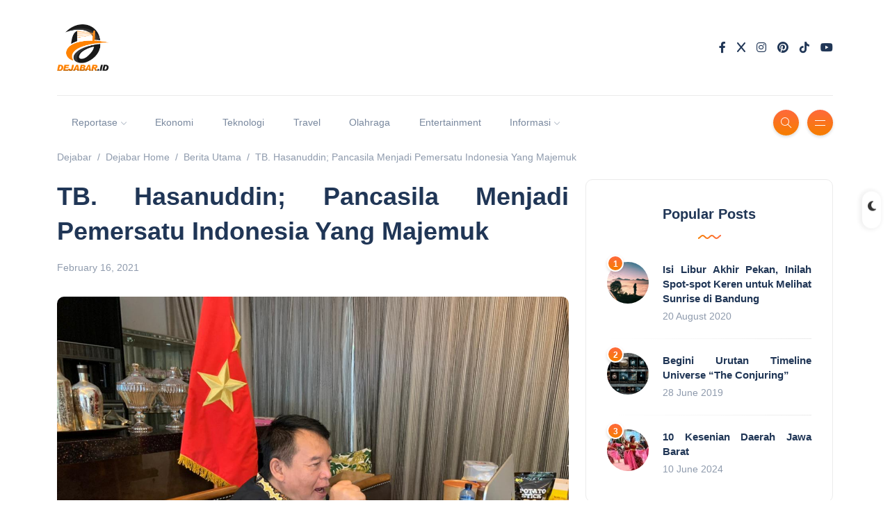

--- FILE ---
content_type: text/html; charset=UTF-8
request_url: https://dejabar.id/tb-hasanuddin-pancasila-menjadi-pemersatu-indonesia-yang-majemuk/
body_size: 32331
content:
<!DOCTYPE html><html lang="en-US"><head><script data-no-optimize="1">var litespeed_docref=sessionStorage.getItem("litespeed_docref");litespeed_docref&&(Object.defineProperty(document,"referrer",{get:function(){return litespeed_docref}}),sessionStorage.removeItem("litespeed_docref"));</script> <meta charset="UTF-8"><meta name="viewport" content="width=device-width, initial-scale=1.0"><meta http-equiv="X-UA-Compatible" content="IE=edge"><link rel="profile" href="http://gmpg.org/xfn/11" /><link rel="pingback" href="https://dejabar.id/xmlrpc.php" /> <script id="mcjs" type="litespeed/javascript">!function(c,h,i,m,p){m=c.createElement(h),p=c.getElementsByTagName(h)[0],m.async=1,m.src=i,p.parentNode.insertBefore(m,p)}(document,"script","https://chimpstatic.com/mcjs-connected/js/users/d85ec5855730f65eec9ddc6ff/3a2c77ed6ec29274688a34e5a.js")</script> <meta name='robots' content='index, follow, max-image-preview:large, max-snippet:-1, max-video-preview:-1' /><style>img:is([sizes="auto" i], [sizes^="auto," i]) { contain-intrinsic-size: 3000px 1500px }</style><title>TB. Hasanuddin; Pancasila Menjadi Pemersatu Indonesia Yang Majemuk</title><meta name="description" content="JAKARTA, Dejabar.id - Keberadaan Pancasila sangatlah penting ditengah keberagaman Indonesia. Pancasila terbukti menjadi pemersatu dari kemajemukan" /><link rel="canonical" href="https://dejabar.id/tb-hasanuddin-pancasila-menjadi-pemersatu-indonesia-yang-majemuk/" /><meta property="og:locale" content="en_US" /><meta property="og:type" content="article" /><meta property="og:title" content="TB. Hasanuddin; Pancasila Menjadi Pemersatu Indonesia Yang Majemuk" /><meta property="og:description" content="JAKARTA, Dejabar.id - Keberadaan Pancasila sangatlah penting ditengah keberagaman Indonesia. Pancasila terbukti menjadi pemersatu dari kemajemukan" /><meta property="og:url" content="https://dejabar.id/tb-hasanuddin-pancasila-menjadi-pemersatu-indonesia-yang-majemuk/" /><meta property="og:site_name" content="Dejabar" /><meta property="article:publisher" content="https://web.facebook.com/sultankreatif" /><meta property="article:published_time" content="2021-02-16T13:16:23+00:00" /><meta property="article:modified_time" content="2021-02-23T01:15:56+00:00" /><meta property="og:image" content="https://dejabar.id/wp-content/uploads/2021/02/IMG-20210223-WA0002.jpg" /><meta property="og:image:width" content="1280" /><meta property="og:image:height" content="958" /><meta property="og:image:type" content="image/jpeg" /><meta name="author" content="dejabar" /><meta name="twitter:card" content="summary_large_image" /><meta name="twitter:creator" content="@kreatifsultanid" /><meta name="twitter:site" content="@kreatifsultanid" /><meta name="twitter:label1" content="Written by" /><meta name="twitter:data1" content="dejabar" /><meta name="twitter:label2" content="Est. reading time" /><meta name="twitter:data2" content="2 minutes" /> <script type="application/ld+json" class="yoast-schema-graph">{"@context":"https://schema.org","@graph":[{"@type":"Article","@id":"https://dejabar.id/tb-hasanuddin-pancasila-menjadi-pemersatu-indonesia-yang-majemuk/#article","isPartOf":{"@id":"https://dejabar.id/tb-hasanuddin-pancasila-menjadi-pemersatu-indonesia-yang-majemuk/"},"author":{"name":"dejabar","@id":"https://dejabar.id/#/schema/person/8f79313fb285b0c04ac6e14a754c70ea"},"headline":"TB. Hasanuddin; Pancasila Menjadi Pemersatu Indonesia Yang Majemuk","datePublished":"2021-02-16T13:16:23+00:00","dateModified":"2021-02-23T01:15:56+00:00","mainEntityOfPage":{"@id":"https://dejabar.id/tb-hasanuddin-pancasila-menjadi-pemersatu-indonesia-yang-majemuk/"},"wordCount":350,"commentCount":0,"publisher":{"@id":"https://dejabar.id/#organization"},"image":{"@id":"https://dejabar.id/tb-hasanuddin-pancasila-menjadi-pemersatu-indonesia-yang-majemuk/#primaryimage"},"thumbnailUrl":"https://dejabar.id/wp-content/uploads/2021/02/IMG-20210223-WA0002.jpg","keywords":["Anggota DPR-RI","DPR RI","Mayjen TNI","Pancasila","Pemersatu Indonesia","Politisi PDIP","TB Hasanuddin"],"articleSection":["Berita Utama"],"inLanguage":"en-US","potentialAction":[{"@type":"CommentAction","name":"Comment","target":["https://dejabar.id/tb-hasanuddin-pancasila-menjadi-pemersatu-indonesia-yang-majemuk/#respond"]}]},{"@type":"WebPage","@id":"https://dejabar.id/tb-hasanuddin-pancasila-menjadi-pemersatu-indonesia-yang-majemuk/","url":"https://dejabar.id/tb-hasanuddin-pancasila-menjadi-pemersatu-indonesia-yang-majemuk/","name":"TB. Hasanuddin; Pancasila Menjadi Pemersatu Indonesia Yang Majemuk","isPartOf":{"@id":"https://dejabar.id/#website"},"primaryImageOfPage":{"@id":"https://dejabar.id/tb-hasanuddin-pancasila-menjadi-pemersatu-indonesia-yang-majemuk/#primaryimage"},"image":{"@id":"https://dejabar.id/tb-hasanuddin-pancasila-menjadi-pemersatu-indonesia-yang-majemuk/#primaryimage"},"thumbnailUrl":"https://dejabar.id/wp-content/uploads/2021/02/IMG-20210223-WA0002.jpg","datePublished":"2021-02-16T13:16:23+00:00","dateModified":"2021-02-23T01:15:56+00:00","description":"JAKARTA, Dejabar.id - Keberadaan Pancasila sangatlah penting ditengah keberagaman Indonesia. Pancasila terbukti menjadi pemersatu dari kemajemukan","breadcrumb":{"@id":"https://dejabar.id/tb-hasanuddin-pancasila-menjadi-pemersatu-indonesia-yang-majemuk/#breadcrumb"},"inLanguage":"en-US","potentialAction":[{"@type":"ReadAction","target":["https://dejabar.id/tb-hasanuddin-pancasila-menjadi-pemersatu-indonesia-yang-majemuk/"]}]},{"@type":"ImageObject","inLanguage":"en-US","@id":"https://dejabar.id/tb-hasanuddin-pancasila-menjadi-pemersatu-indonesia-yang-majemuk/#primaryimage","url":"https://dejabar.id/wp-content/uploads/2021/02/IMG-20210223-WA0002.jpg","contentUrl":"https://dejabar.id/wp-content/uploads/2021/02/IMG-20210223-WA0002.jpg","width":1280,"height":958},{"@type":"BreadcrumbList","@id":"https://dejabar.id/tb-hasanuddin-pancasila-menjadi-pemersatu-indonesia-yang-majemuk/#breadcrumb","itemListElement":[{"@type":"ListItem","position":1,"name":"Home","item":"https://dejabar.id/"},{"@type":"ListItem","position":2,"name":"TB. Hasanuddin; Pancasila Menjadi Pemersatu Indonesia Yang Majemuk"}]},{"@type":"WebSite","@id":"https://dejabar.id/#website","url":"https://dejabar.id/","name":"Dejabar","description":"Media Inspirasi Terkini","publisher":{"@id":"https://dejabar.id/#organization"},"potentialAction":[{"@type":"SearchAction","target":{"@type":"EntryPoint","urlTemplate":"https://dejabar.id/?s={search_term_string}"},"query-input":{"@type":"PropertyValueSpecification","valueRequired":true,"valueName":"search_term_string"}}],"inLanguage":"en-US"},{"@type":"Organization","@id":"https://dejabar.id/#organization","name":"dejabar.id","url":"https://dejabar.id/","logo":{"@type":"ImageObject","inLanguage":"en-US","@id":"https://dejabar.id/#/schema/logo/image/","url":"https://dejabar.id/wp-content/uploads/2020/01/logo-dejabar-3.png","contentUrl":"https://dejabar.id/wp-content/uploads/2020/01/logo-dejabar-3.png","width":225,"height":225,"caption":"dejabar.id"},"image":{"@id":"https://dejabar.id/#/schema/logo/image/"},"sameAs":["https://web.facebook.com/sultankreatif","https://x.com/kreatifsultanid"]},{"@type":"Person","@id":"https://dejabar.id/#/schema/person/8f79313fb285b0c04ac6e14a754c70ea","name":"dejabar","image":{"@type":"ImageObject","inLanguage":"en-US","@id":"https://dejabar.id/#/schema/person/image/","url":"https://dejabar.id/wp-content/litespeed/avatar/fb1212066f3a546c7bcb2d02568bcbfc.jpg?ver=1762590614","contentUrl":"https://dejabar.id/wp-content/litespeed/avatar/fb1212066f3a546c7bcb2d02568bcbfc.jpg?ver=1762590614","caption":"dejabar"},"url":"https://dejabar.id/author/dejabar/"}]}</script> <link rel='dns-prefetch' href='//www.googletagmanager.com' /><link rel='dns-prefetch' href='//fonts.googleapis.com' /><link rel='dns-prefetch' href='//pagead2.googlesyndication.com' /><link rel="alternate" type="application/rss+xml" title="Dejabar &raquo; Feed" href="https://dejabar.id/feed/" /><link rel="alternate" type="application/rss+xml" title="Dejabar &raquo; Comments Feed" href="https://dejabar.id/comments/feed/" /><link rel="alternate" type="application/rss+xml" title="Dejabar &raquo; TB. Hasanuddin; Pancasila Menjadi Pemersatu Indonesia Yang Majemuk Comments Feed" href="https://dejabar.id/tb-hasanuddin-pancasila-menjadi-pemersatu-indonesia-yang-majemuk/feed/" /><style id="litespeed-ccss">body:after{content:url(/wp-content/plugins/instagram-feed/img/sbi-sprite.png);display:none}ol,ul{box-sizing:border-box}:root{--wp--preset--font-size--normal:16px;--wp--preset--font-size--huge:42px}:root{--wp--preset--aspect-ratio--square:1;--wp--preset--aspect-ratio--4-3:4/3;--wp--preset--aspect-ratio--3-4:3/4;--wp--preset--aspect-ratio--3-2:3/2;--wp--preset--aspect-ratio--2-3:2/3;--wp--preset--aspect-ratio--16-9:16/9;--wp--preset--aspect-ratio--9-16:9/16;--wp--preset--color--black:#000000;--wp--preset--color--cyan-bluish-gray:#abb8c3;--wp--preset--color--white:#ffffff;--wp--preset--color--pale-pink:#f78da7;--wp--preset--color--vivid-red:#cf2e2e;--wp--preset--color--luminous-vivid-orange:#ff6900;--wp--preset--color--luminous-vivid-amber:#fcb900;--wp--preset--color--light-green-cyan:#7bdcb5;--wp--preset--color--vivid-green-cyan:#00d084;--wp--preset--color--pale-cyan-blue:#8ed1fc;--wp--preset--color--vivid-cyan-blue:#0693e3;--wp--preset--color--vivid-purple:#9b51e0;--wp--preset--gradient--vivid-cyan-blue-to-vivid-purple:linear-gradient(135deg,rgba(6,147,227,1) 0%,rgb(155,81,224) 100%);--wp--preset--gradient--light-green-cyan-to-vivid-green-cyan:linear-gradient(135deg,rgb(122,220,180) 0%,rgb(0,208,130) 100%);--wp--preset--gradient--luminous-vivid-amber-to-luminous-vivid-orange:linear-gradient(135deg,rgba(252,185,0,1) 0%,rgba(255,105,0,1) 100%);--wp--preset--gradient--luminous-vivid-orange-to-vivid-red:linear-gradient(135deg,rgba(255,105,0,1) 0%,rgb(207,46,46) 100%);--wp--preset--gradient--very-light-gray-to-cyan-bluish-gray:linear-gradient(135deg,rgb(238,238,238) 0%,rgb(169,184,195) 100%);--wp--preset--gradient--cool-to-warm-spectrum:linear-gradient(135deg,rgb(74,234,220) 0%,rgb(151,120,209) 20%,rgb(207,42,186) 40%,rgb(238,44,130) 60%,rgb(251,105,98) 80%,rgb(254,248,76) 100%);--wp--preset--gradient--blush-light-purple:linear-gradient(135deg,rgb(255,206,236) 0%,rgb(152,150,240) 100%);--wp--preset--gradient--blush-bordeaux:linear-gradient(135deg,rgb(254,205,165) 0%,rgb(254,45,45) 50%,rgb(107,0,62) 100%);--wp--preset--gradient--luminous-dusk:linear-gradient(135deg,rgb(255,203,112) 0%,rgb(199,81,192) 50%,rgb(65,88,208) 100%);--wp--preset--gradient--pale-ocean:linear-gradient(135deg,rgb(255,245,203) 0%,rgb(182,227,212) 50%,rgb(51,167,181) 100%);--wp--preset--gradient--electric-grass:linear-gradient(135deg,rgb(202,248,128) 0%,rgb(113,206,126) 100%);--wp--preset--gradient--midnight:linear-gradient(135deg,rgb(2,3,129) 0%,rgb(40,116,252) 100%);--wp--preset--font-size--small:13px;--wp--preset--font-size--medium:20px;--wp--preset--font-size--large:36px;--wp--preset--font-size--x-large:42px;--wp--preset--spacing--20:0.44rem;--wp--preset--spacing--30:0.67rem;--wp--preset--spacing--40:1rem;--wp--preset--spacing--50:1.5rem;--wp--preset--spacing--60:2.25rem;--wp--preset--spacing--70:3.38rem;--wp--preset--spacing--80:5.06rem;--wp--preset--shadow--natural:6px 6px 9px rgba(0, 0, 0, 0.2);--wp--preset--shadow--deep:12px 12px 50px rgba(0, 0, 0, 0.4);--wp--preset--shadow--sharp:6px 6px 0px rgba(0, 0, 0, 0.2);--wp--preset--shadow--outlined:6px 6px 0px -3px rgba(255, 255, 255, 1), 6px 6px rgba(0, 0, 0, 1);--wp--preset--shadow--crisp:6px 6px 0px rgba(0, 0, 0, 1)}:root{--bs-blue:#0d6efd;--bs-indigo:#6610f2;--bs-purple:#6f42c1;--bs-pink:#d63384;--bs-red:#dc3545;--bs-orange:#fd7e14;--bs-yellow:#ffc107;--bs-green:#198754;--bs-teal:#20c997;--bs-cyan:#0dcaf0;--bs-white:#fff;--bs-gray:#6c757d;--bs-gray-dark:#343a40;--bs-primary:#0d6efd;--bs-secondary:#6c757d;--bs-success:#198754;--bs-info:#0dcaf0;--bs-warning:#ffc107;--bs-danger:#dc3545;--bs-light:#f8f9fa;--bs-dark:#212529;--bs-font-sans-serif:system-ui,-apple-system,"Segoe UI",Roboto,"Helvetica Neue",Arial,"Noto Sans","Liberation Sans",sans-serif,"Apple Color Emoji","Segoe UI Emoji","Segoe UI Symbol","Noto Color Emoji";--bs-font-monospace:SFMono-Regular,Menlo,Monaco,Consolas,"Liberation Mono","Courier New",monospace;--bs-gradient:linear-gradient(180deg, rgba(255, 255, 255, 0.15), rgba(255, 255, 255, 0))}*,::after,::before{box-sizing:border-box}@media (prefers-reduced-motion:no-preference){:root{scroll-behavior:smooth}}body{margin:0;font-family:var(--bs-font-sans-serif);font-size:1rem;font-weight:400;line-height:1.5;color:#212529;background-color:#fff;-webkit-text-size-adjust:100%}h1,h3,h6{margin-top:0;margin-bottom:.5rem;font-weight:500;line-height:1.2}h1{font-size:calc(1.375rem + 1.5vw)}@media (min-width:1200px){h1{font-size:2.5rem}}h3{font-size:calc(1.3rem + .6vw)}@media (min-width:1200px){h3{font-size:1.75rem}}h6{font-size:1rem}p{margin-top:0;margin-bottom:1rem}ol,ul{padding-left:2rem}ol,ul{margin-top:0;margin-bottom:1rem}ul ul{margin-bottom:0}strong{font-weight:bolder}a{color:#0d6efd;text-decoration:underline}a:not([href]):not([class]){color:inherit;text-decoration:none}img,svg{vertical-align:middle}label{display:inline-block}button{border-radius:0}button,input{margin:0;font-family:inherit;font-size:inherit;line-height:inherit}button{text-transform:none}[type=button],[type=submit],button{-webkit-appearance:button}::-moz-focus-inner{padding:0;border-style:none}::-webkit-datetime-edit-day-field,::-webkit-datetime-edit-fields-wrapper,::-webkit-datetime-edit-hour-field,::-webkit-datetime-edit-minute,::-webkit-datetime-edit-month-field,::-webkit-datetime-edit-text,::-webkit-datetime-edit-year-field{padding:0}::-webkit-inner-spin-button{height:auto}::-webkit-search-decoration{-webkit-appearance:none}::-webkit-color-swatch-wrapper{padding:0}::file-selector-button{font:inherit}::-webkit-file-upload-button{font:inherit;-webkit-appearance:button}.list-unstyled{padding-left:0;list-style:none}.list-inline{padding-left:0;list-style:none}.list-inline-item{display:inline-block}.list-inline-item:not(:last-child){margin-right:.5rem}.container-xl{width:100%;padding-right:var(--bs-gutter-x,.75rem);padding-left:var(--bs-gutter-x,.75rem);margin-right:auto;margin-left:auto}@media (min-width:1200px){.container-xl{max-width:1140px}}@media (min-width:1400px){.container-xl{max-width:1320px}}.row{--bs-gutter-x:1.5rem;--bs-gutter-y:0;display:flex;flex-wrap:wrap;margin-top:calc(var(--bs-gutter-y)*-1);margin-right:calc(var(--bs-gutter-x)/-2);margin-left:calc(var(--bs-gutter-x)/-2)}.row>*{flex-shrink:0;width:100%;max-width:100%;padding-right:calc(var(--bs-gutter-x)/2);padding-left:calc(var(--bs-gutter-x)/2);margin-top:var(--bs-gutter-y)}.gy-4{--bs-gutter-y:1.5rem}@media (min-width:768px){.col-md-4{flex:0 0 auto;width:33.3333333333%}.col-md-8{flex:0 0 auto;width:66.6666666667%}}@media (min-width:992px){.col-lg-8{flex:0 0 auto;width:66.6666666667%}}.form-control{display:block;width:100%;padding:.375rem .75rem;font-size:1rem;font-weight:400;line-height:1.5;color:#212529;background-color:#fff;background-clip:padding-box;border:1px solid #ced4da;-webkit-appearance:none;-moz-appearance:none;appearance:none;border-radius:.25rem}.form-control::-webkit-date-and-time-value{height:1.5em}.form-control::-moz-placeholder{color:#6c757d;opacity:1}.form-control::-webkit-file-upload-button{padding:.375rem .75rem;margin:-.375rem -.75rem;-webkit-margin-end:.75rem;margin-inline-end:.75rem;color:#212529;background-color:#e9ecef;border-color:inherit;border-style:solid;border-width:0;border-inline-end-width:1px;border-radius:0}.btn{display:inline-block;font-weight:400;line-height:1.5;color:#212529;text-align:center;text-decoration:none;vertical-align:middle;background-color:#fff0;border:1px solid #fff0;padding:.375rem .75rem;font-size:1rem;border-radius:.25rem}.btn-lg{padding:.5rem 1rem;font-size:1.25rem;border-radius:.3rem}.collapse:not(.show){display:none}.dropdown{position:relative}.dropdown-menu{position:absolute;top:100%;z-index:1000;display:none;min-width:10rem;padding:.5rem 0;margin:0;font-size:1rem;color:#212529;text-align:left;list-style:none;background-color:#fff;background-clip:padding-box;border:1px solid rgb(0 0 0/.15);border-radius:.25rem}.dropdown-item{display:block;width:100%;padding:.25rem 1rem;clear:both;font-weight:400;color:#212529;text-align:inherit;text-decoration:none;white-space:nowrap;background-color:#fff0;border:0}.nav-link{display:block;padding:.5rem 1rem;text-decoration:none}.navbar{position:relative;display:flex;flex-wrap:wrap;align-items:center;justify-content:space-between;padding-top:.5rem;padding-bottom:.5rem}.navbar-brand{padding-top:.3125rem;padding-bottom:.3125rem;margin-right:1rem;font-size:1.25rem;text-decoration:none;white-space:nowrap}.navbar-nav{display:flex;flex-direction:column;padding-left:0;margin-bottom:0;list-style:none}.navbar-nav .nav-link{padding-right:0;padding-left:0}.navbar-nav .dropdown-menu{position:static}.navbar-collapse{flex-basis:100%;flex-grow:1;align-items:center}@media (min-width:992px){.navbar-expand-lg{flex-wrap:nowrap;justify-content:flex-start}.navbar-expand-lg .navbar-nav{flex-direction:row}.navbar-expand-lg .navbar-nav .dropdown-menu{position:absolute}.navbar-expand-lg .navbar-nav .nav-link{padding-right:.5rem;padding-left:.5rem}.navbar-expand-lg .navbar-collapse{display:flex!important;flex-basis:auto}}.breadcrumb{display:flex;flex-wrap:wrap;padding:0 0;margin-bottom:1rem;list-style:none}.btn-close{box-sizing:content-box;width:1em;height:1em;padding:.25em .25em;color:#000;background:#fff0 url(data:image/svg+xml,%3csvg\ xmlns=\'http://www.w3.org/2000/svg\'\ viewBox=\'0\ 0\ 16\ 16\'\ fill=\'%23000\'%3e%3cpath\ d=\'M.293.293a1\ 1\ 0\ 011.414\ 0L8\ 6.586\ 14.293.293a1\ 1\ 0\ 111.414\ 1.414L9.414\ 8l6.293\ 6.293a1\ 1\ 0\ 01-1.414\ 1.414L8\ 9.414l-6.293\ 6.293a1\ 1\ 0\ 01-1.414-1.414L6.586\ 8\ .293\ 1.707a1\ 1\ 0\ 010-1.414z\'/%3e%3c/svg%3e)center/1em auto no-repeat;border:0;border-radius:.25rem;opacity:.5}.clearfix::after{display:block;clear:both;content:""}.float-end{float:right!important}.d-flex{display:flex!important}.d-none{display:none!important}.w-100{width:100%!important}.flex-column{flex-direction:column!important}.flex-grow-1{flex-grow:1!important}.align-items-end{align-items:flex-end!important}.align-items-center{align-items:center!important}.my-0{margin-top:0!important;margin-bottom:0!important}.mt-0{margin-top:0!important}.mt-1{margin-top:.25rem!important}.mt-auto{margin-top:auto!important}.me-2{margin-right:.5rem!important}.mb-0{margin-bottom:0!important}.mb-3{margin-bottom:1rem!important}.mb-4{margin-bottom:1.5rem!important}.ms-2{margin-left:.5rem!important}.text-center{text-align:center!important}.rounded{border-radius:.25rem!important}@media (min-width:768px){.d-md-block{display:block!important}}@media (min-width:992px){.float-lg-none{float:none!important}}.fa-brands{-moz-osx-font-smoothing:grayscale;-webkit-font-smoothing:antialiased;display:var(--fa-display,inline-block);font-style:normal;font-variant:normal;line-height:1;text-rendering:auto}.fa-brands{font-family:"Font Awesome 6 Brands"}.fa-x:before{content:"X"}:host,:root{--fa-style-family-brands:"Font Awesome 6 Brands";--fa-font-brands:normal 400 1em/1 "Font Awesome 6 Brands"}.fa-brands{font-weight:400}.fa-facebook-f:before{content:""}.fa-tiktok:before{content:""}.fa-instagram:before{content:""}.fa-youtube:before{content:""}.fa-pinterest:before{content:""}:host,:root{--fa-style-family-classic:"Font Awesome 6 Free";--fa-font-solid:normal 900 1em/1 "Font Awesome 6 Free"}.icon-magnifier{font-family:"simple-line-icons";speak:none;font-style:normal;font-weight:400;font-variant:normal;text-transform:none;line-height:1;-webkit-font-smoothing:antialiased;-moz-osx-font-smoothing:grayscale}.icon-magnifier:before{content:""}body{color:#8F9BAD;background-color:#fff;font-family:"Roboto",sans-serif;font-size:15px;line-height:1.7;overflow-x:hidden;-webkit-font-smoothing:antialiased;-moz-osx-font-smoothing:grayscale}img{max-width:100%;height:auto}.text-center{text-align:center}h1,h3,h6{color:#203656;font-family:"Poppins",sans-serif;font-weight:700;line-height:1.4;margin:20px 0}a{color:#FE4F70;outline:0;text-decoration:none}.header-classic .header-top{padding-top:35px;padding-bottom:35px;border-bottom:solid 1px #EBEBEB;position:relative;z-index:1}.header-classic .header-bottom{padding:20px 0}header{position:relative}header:after{content:"";display:block;left:0;top:0;height:100%;position:absolute;width:100%}.navbar{padding:0;position:relative;z-index:2}.navbar .container-xl{position:relative}@media all and (min-width:992px){.dropdown-menu li{position:relative}}.navbar-nav{font-family:"Poppins",sans-serif;font-size:14px}.navbar-nav .nav-link{padding:.439rem 1rem;color:#79889e}.navbar-brand{padding-top:0;padding-bottom:0;margin-right:0}.dropdown-menu{position:absolute;top:100%;z-index:1000;display:none;min-width:11rem;padding:0;margin:0;color:#212529;text-align:left;list-style:none;background-color:#fff;background-clip:padding-box;border:0;border-radius:.25rem;-webkit-box-shadow:0 8px 20px rgb(32 54 86/.2);-moz-box-shadow:0 8px 20px rgb(32 54 86/.2);box-shadow:0 8px 20px rgb(32 54 86/.2)}.dropdown-menu:after{content:"";display:block;height:0;width:0!important;position:absolute;top:-10px;left:25%;border-left:8px solid #fff0;border-right:8px solid #fff0;border-bottom:10px solid #FFF}.dropdown-menu li:after{content:"";background:#EBEBEB;background:-webkit-linear-gradient(right,#EBEBEB 0%,transparent 100%);background:linear-gradient(to right,#EBEBEB 0%,transparent 100%);display:block;height:1px;width:100%}.dropdown-menu li:last-child:after{content:"";display:none}.dropdown-item{display:block;width:100%;padding:.6rem 1.5rem;clear:both;font-weight:400;font-size:13px;color:#79889e;text-align:inherit;text-decoration:none;white-space:nowrap;background-color:#fff0;border:0}.menu-item-has-children.dropdown a[aria-haspopup]::after{display:inline-block;margin-left:5px;vertical-align:middle;content:"";font-family:"simple-line-icons";font-size:8px;border-top:#fff0;border-right:#fff0;border-bottom:0;border-left:#fff0}.burger-icon:before,.burger-icon:after{content:"";background:#FFF;display:block;margin:auto;height:1px;width:15px}.burger-icon:before{margin-bottom:6px}.burger-icon:after{margin-top:6px}@media (min-width:992px){.navbar-expand-lg .navbar-nav .nav-link{padding-right:1.3rem;padding-left:1.3rem}}@media only screen and (min-width:992px) and (max-width:1199px){.navbar-expand-lg .navbar-nav .nav-link{padding-right:.6rem;padding-left:.6rem}}.canvas-menu{background:#FFF;height:100vh;overflow-y:auto;overflow-x:hidden;padding:40px;position:fixed;right:0;top:0;width:300px;z-index:6;-webkit-box-shadow:-4px 0 20px rgb(32 54 86/.1);-moz-box-shadow:-4px 0 20px rgb(32 54 86/.1);box-shadow:-4px 0 20px rgb(32 54 86/.1);-webkit-transform:translateX(350px);-moz-transform:translateX(350px);-ms-transform:translateX(350px);-o-transform:translateX(350px);transform:translateX(350px)}.canvas-menu .btn-close{box-sizing:content-box;width:1em;height:1em;position:absolute;padding:.25em .25em;color:#000;border:0;border-radius:.25rem;opacity:.4;right:30px;top:20px}.canvas-menu .logo{margin-bottom:80px;margin-top:50px;width:100%}.canvas-menu nav{width:100%}.canvas-menu .vertical-menu{list-style:none;padding:0;margin-bottom:0}.canvas-menu .vertical-menu li{padding:0;position:relative;list-style:none}.canvas-menu .vertical-menu li:after{content:"";display:block;height:1px;margin-bottom:10px;margin-top:10px;width:100%;background:#EBEBEB;background:-webkit-linear-gradient(left,#EBEBEB 0%,transparent 100%);background:linear-gradient(to right,#EBEBEB 0%,transparent 100%)}.canvas-menu .vertical-menu li a{color:#203656;font-family:"Poppins",sans-serif;font-size:14px;font-weight:400;text-decoration:none;position:relative}.canvas-menu .sub-menu{display:none;padding:10px 20px}.canvas-menu .sub-menu li{padding:5px 0}.canvas-menu .sub-menu li:after{content:"";display:none}.canvas-menu .sub-menu li a{color:#79889e;font-size:14px;font-weight:400}.site-wrapper .main-overlay{opacity:0;visibility:hidden;filter:blur(2px);background:#fff;position:fixed;height:100vh;width:100%;z-index:5}section{position:relative}.main-content{margin-top:60px}.single-post .main-content{margin-top:20px}.post .thumb{position:relative}.post .thumb.circle .inner{overflow:hidden;border-radius:50%}.post .thumb .inner{overflow:hidden}.post .thumb img{-o-object-fit:cover;object-fit:cover;width:100%;-webkit-transform:scale(1);-moz-transform:scale(1);-ms-transform:scale(1);-o-transform:scale(1);transform:scale(1)}.post .post-title a{color:#203656}.post .meta{font-size:14px;color:#8F9BAD}.post .meta li:last-child:after{content:"";display:none}.post .meta li:after{content:"";display:inline-block;background-color:#FE4F70;border-radius:50%;margin-left:1rem;height:3px;vertical-align:middle;position:relative;top:-1px;width:3px}.post.post-list-sm{clear:both}.post.post-list-sm.circle .thumb{max-width:60px}.post.post-list-sm.circle .thumb img{height:60px}.post.post-list-sm.circle .details{margin-left:80px}.post.post-list-sm .thumb{float:left;position:relative}.post.post-list-sm .post-title{font-size:15px}.post.post-list-sm:after{content:"";display:block;height:1px;margin-bottom:20px;margin-top:20px;width:100%;background:#EBEBEB;background:-webkit-linear-gradient(right,#EBEBEB 0%,transparent 100%);background:linear-gradient(to left,#EBEBEB 0%,transparent 100%)}.post.post-list-sm:last-child:after{content:"";display:none}.post.post-list-sm.counter{counter-increment:my-awesome-counter;position:relative}.post.post-list-sm.counter .meta li{padding-top:0}.post.post-list-sm.counter .meta li:before{content:"";display:none}.post.post-list-sm.counter:before{content:counter(my-awesome-counter);color:#FFF;display:block;border:solid 2px #FFF;border-radius:50%;font-size:12px;font-family:"Poppins",sans-serif;font-weight:700;height:24px;line-height:22px;left:0;text-align:center;top:-10px;position:absolute;width:24px;-webkit-box-shadow:0 2px 4px 0 rgb(0 0 0/.15);-moz-box-shadow:0 2px 4px 0 rgb(0 0 0/.15);box-shadow:0 2px 4px 0 rgb(0 0 0/.15);background:#FE4F70;background:-webkit-linear-gradient(bottom,#FE4F70 0%,#FFA387 100%);background:linear-gradient(to top,#FE4F70 0%,#FFA387 100%);z-index:1}.post-single .post-header{margin-bottom:30px}.post-single .post-header .title{font-size:36px}.post-single .post-content{color:#707a88;font-size:16px}.post-single ul li{list-style-type:circle}.comment-respond a#cancel-comment-reply-link{display:block;font-size:14px;font-weight:400;margin-top:10px}.widget{border:solid 1px #EBEBEB;padding:35px 30px;margin-bottom:40px}.widget .widget-header{margin-bottom:30px}.widget .widget-header svg{margin-top:10px}.widget .widget-title{font-size:20px;margin:0}.search-popup{background:#fff;position:fixed;left:0;top:0;height:100vh;width:100%;z-index:6;opacity:0;visibility:hidden}.search-popup .search-content{position:absolute;top:40%;left:50%;width:650px;-webkit-transform:translate(-50%,-50%);-moz-transform:translate(-50%,-50%);-ms-transform:translate(-50%,-50%);-o-transform:translate(-50%,-50%);transform:translate(-50%,-50%)}.search-popup .btn-close{right:30px;top:30px;position:absolute}.rounded{border-radius:10px!important}.btn{color:#FFF;border:0;border-radius:25px;font-family:"Roboto",sans-serif;font-size:14px;font-weight:400;overflow:hidden;position:relative;display:inline-block;vertical-align:middle;white-space:nowrap;text-align:center}.btn-default{color:#FFF;padding:9.5px 36px;background:#FE4F70;background:-webkit-linear-gradient(left,#FE4F70 0%,#FFA387 51%,#FE4F70 100%);background:linear-gradient(to right,#FE4F70 0%,#FFA387 51%,#FE4F70 100%);background-size:200%auto}.btn-lg{padding:13px 40px;font-size:16px}.icon-button{color:#FFF;border:0;border-radius:50%;background:#FFA387;background:-webkit-linear-gradient(bottom,#FFA387 0%,#FE4F70 51%,#FFA387 100%);background:linear-gradient(to top,#FFA387 0%,#FE4F70 51%,#FFA387 100%);background-size:auto 200%;display:inline-flex;justify-content:center;align-items:center;height:37px;line-height:39px;text-align:center;vertical-align:middle;width:37px;-webkit-box-shadow:0 2px 4px 0 rgb(0 0 0/.15);-moz-box-shadow:0 2px 4px 0 rgb(0 0 0/.15);box-shadow:0 2px 4px 0 rgb(0 0 0/.15)}.breadcrumbs{margin-bottom:0}.breadcrumb{font-size:14px;padding:0;margin-bottom:20px;list-style:none;background-color:#fff0;border-radius:0}.breadcrumb li{padding-left:.5rem}.breadcrumb li a{color:#8F9BAD}.breadcrumb li:before{float:left;padding-right:.5rem;color:#8F9BAD;content:var(--bs-breadcrumb-divider,"/")}.breadcrumb li:first-child{padding-left:0}.breadcrumb li:first-child:before{padding-right:0;content:""}.form-control{display:block;border-radius:25px;width:100%;padding:8px 24px;font-size:14px;line-height:1.6;color:#8F9BAD;background-color:#FFF;background-image:none;border:solid 1px #EBEBEB;-webkit-box-shadow:none;box-shadow:none}.form-control::-webkit-input-placeholder{color:#8F9BAD}.form-control::-moz-placeholder{color:#8F9BAD}.form-control:-ms-input-placeholder{color:#8F9BAD}.form-control:-moz-placeholder{color:#8F9BAD}.social-icons a{font-size:16px;color:#203656}.social-icons li:not(:last-child){margin-right:1rem}.switcher-button{position:fixed;right:0;top:40%;z-index:1;-moz-transform:rotate(90deg);-webkit-transform:rotate(90deg);-o-transform:rotate(90deg);-ms-transform:rotate(90deg);transform:rotate(90deg)}.switcher-button-inner-left:before,.switcher-button-inner-left:after{box-sizing:border-box;margin:0;padding:0;outline:none}.switcher-button .switcher-button-inner,.switcher-button .switcher-button-inner-left{position:relative}.switcher-button .switcher-button-inner-left:before{content:"";font-family:"Font Awesome 6 Free";font-size:16px;display:block;color:#333;position:absolute;z-index:1;margin:0;right:26px;-moz-transform:rotate(-90deg);-webkit-transform:rotate(-90deg);-o-transform:rotate(-90deg);-ms-transform:rotate(-90deg);transform:rotate(-90deg)}.switcher-button .switcher-button-inner-left:after{content:"";display:inline-block;color:#FFF;background:#FFF;width:3.5em;height:1.8em;-webkit-border-radius:1em;-moz-border-radius:1em;border-radius:1em;vertical-align:middle;-webkit-box-shadow:0 2px 5px 3px rgb(0 0 0/.05);-moz-box-shadow:0 2px 5px 3px rgb(0 0 0/.5);box-shadow:0 2px 5px 3px rgb(0 0 0/.05)}.switcher-button .switcher-button-inner-left{color:rgb(250 250 250/.51)}.reading-bar-wrapper{position:fixed;top:0;width:100%;height:3px;z-index:5}.reading-bar{width:0;height:100%;background:#FE4F70;background:-webkit-linear-gradient(left,#FE4F70 0%,#FFA387 100%);background:linear-gradient(to right,#FE4F70 0%,#FFA387 100%)}@media (min-width:1200px){.container-xl{max-width:1140px}}@media (min-width:1400px){.container-xl{max-width:1140px}}@media only screen and (max-width:992px){.header-classic .header-buttons{width:100%}}@media only screen and (min-width:992px){.navbar .nav-item .dropdown-menu{display:none;animation:growOut 300ms ease-in-out forwards;transform-origin:top center}@keyframes growOut{0%{transform:scale(0)}80%{transform:scale(1.1)}100%{transform:scale(1)}}.navbar .nav-item .dropdown-menu{margin-top:0}}@media only screen and (max-width:767px){.post .meta li:after{content:"";margin-left:.5rem}.search-popup .search-content{padding:0 20px;width:100%}.post-single .post-header .title{font-size:26px}}body{overflow-wrap:break-word}strong{color:#203656}.widget ul{margin-bottom:0}.widget ul{padding-left:0;list-style:none}.widget ul li{position:relative;padding-top:10px}.widget ul li:last-child{padding-bottom:0}.widget ul li:before{content:"";display:block;height:1px;width:100%;margin-bottom:10px;background:#EBEBEB;background:-webkit-linear-gradient(left,#EBEBEB 0%,transparent 100%);background:linear-gradient(to right,#EBEBEB 0%,transparent 100%)}.widget-header{margin-bottom:15px;margin-top:0}.dropdown-menu li:not(:last-child){padding-right:0!important}button{text-transform:none;max-width:100%}.reading-bar{background:#f67e00;background:-webkit-linear-gradient(left,#f67e00 0%,#ff693c 100%);background:linear-gradient(to right,#f67e00 0%,#ff693c 100%)}.btn-default{background:#f67e00;background:-webkit-linear-gradient(left,#f67e00 0%,#ff693c 51%,#f67e00 100%);background:linear-gradient(to right,#f67e00 0%,#ff693c 51%,#f67e00 100%);background-size:200%auto}.icon-button{background:#ff693c;background:-webkit-linear-gradient(bottom,#ff693c 0%,#f67e00 51%,#ff693c 100%);background:linear-gradient(to top,#ff693c 0%,#f67e00 51%,#ff693c 100%);background-size:auto 200%}.post.post-list-sm.counter:before{background:#f67e00;background:-webkit-linear-gradient(bottom,#f67e00 0%,#ff693c 100%);background:linear-gradient(to top,#f67e00 0%,#ff693c 100%)}a{color:#f67e00}.post .meta li:after{background-color:#f67e00}.post-container{max-width:1140px}</style><link rel="preload" data-asynced="1" data-optimized="2" as="style" onload="this.onload=null;this.rel='stylesheet'" href="https://dejabar.id/wp-content/litespeed/css/4e0359f428dfc01b8f48ac9194c08ac7.css?ver=7047d" /><script data-optimized="1" type="litespeed/javascript" data-src="https://dejabar.id/wp-content/plugins/litespeed-cache/assets/js/css_async.min.js"></script> <style id='wp-block-library-theme-inline-css'>.wp-block-audio :where(figcaption){color:#555;font-size:13px;text-align:center}.is-dark-theme .wp-block-audio :where(figcaption){color:#ffffffa6}.wp-block-audio{margin:0 0 1em}.wp-block-code{border:1px solid #ccc;border-radius:4px;font-family:Menlo,Consolas,monaco,monospace;padding:.8em 1em}.wp-block-embed :where(figcaption){color:#555;font-size:13px;text-align:center}.is-dark-theme .wp-block-embed :where(figcaption){color:#ffffffa6}.wp-block-embed{margin:0 0 1em}.blocks-gallery-caption{color:#555;font-size:13px;text-align:center}.is-dark-theme .blocks-gallery-caption{color:#ffffffa6}:root :where(.wp-block-image figcaption){color:#555;font-size:13px;text-align:center}.is-dark-theme :root :where(.wp-block-image figcaption){color:#ffffffa6}.wp-block-image{margin:0 0 1em}.wp-block-pullquote{border-bottom:4px solid;border-top:4px solid;color:currentColor;margin-bottom:1.75em}.wp-block-pullquote cite,.wp-block-pullquote footer,.wp-block-pullquote__citation{color:currentColor;font-size:.8125em;font-style:normal;text-transform:uppercase}.wp-block-quote{border-left:.25em solid;margin:0 0 1.75em;padding-left:1em}.wp-block-quote cite,.wp-block-quote footer{color:currentColor;font-size:.8125em;font-style:normal;position:relative}.wp-block-quote:where(.has-text-align-right){border-left:none;border-right:.25em solid;padding-left:0;padding-right:1em}.wp-block-quote:where(.has-text-align-center){border:none;padding-left:0}.wp-block-quote.is-large,.wp-block-quote.is-style-large,.wp-block-quote:where(.is-style-plain){border:none}.wp-block-search .wp-block-search__label{font-weight:700}.wp-block-search__button{border:1px solid #ccc;padding:.375em .625em}:where(.wp-block-group.has-background){padding:1.25em 2.375em}.wp-block-separator.has-css-opacity{opacity:.4}.wp-block-separator{border:none;border-bottom:2px solid;margin-left:auto;margin-right:auto}.wp-block-separator.has-alpha-channel-opacity{opacity:1}.wp-block-separator:not(.is-style-wide):not(.is-style-dots){width:100px}.wp-block-separator.has-background:not(.is-style-dots){border-bottom:none;height:1px}.wp-block-separator.has-background:not(.is-style-wide):not(.is-style-dots){height:2px}.wp-block-table{margin:0 0 1em}.wp-block-table td,.wp-block-table th{word-break:normal}.wp-block-table :where(figcaption){color:#555;font-size:13px;text-align:center}.is-dark-theme .wp-block-table :where(figcaption){color:#ffffffa6}.wp-block-video :where(figcaption){color:#555;font-size:13px;text-align:center}.is-dark-theme .wp-block-video :where(figcaption){color:#ffffffa6}.wp-block-video{margin:0 0 1em}:root :where(.wp-block-template-part.has-background){margin-bottom:0;margin-top:0;padding:1.25em 2.375em}</style><style id='classic-theme-styles-inline-css'>/*! This file is auto-generated */
.wp-block-button__link{color:#fff;background-color:#32373c;border-radius:9999px;box-shadow:none;text-decoration:none;padding:calc(.667em + 2px) calc(1.333em + 2px);font-size:1.125em}.wp-block-file__button{background:#32373c;color:#fff;text-decoration:none}</style><style id='global-styles-inline-css'>:root{--wp--preset--aspect-ratio--square: 1;--wp--preset--aspect-ratio--4-3: 4/3;--wp--preset--aspect-ratio--3-4: 3/4;--wp--preset--aspect-ratio--3-2: 3/2;--wp--preset--aspect-ratio--2-3: 2/3;--wp--preset--aspect-ratio--16-9: 16/9;--wp--preset--aspect-ratio--9-16: 9/16;--wp--preset--color--black: #000000;--wp--preset--color--cyan-bluish-gray: #abb8c3;--wp--preset--color--white: #ffffff;--wp--preset--color--pale-pink: #f78da7;--wp--preset--color--vivid-red: #cf2e2e;--wp--preset--color--luminous-vivid-orange: #ff6900;--wp--preset--color--luminous-vivid-amber: #fcb900;--wp--preset--color--light-green-cyan: #7bdcb5;--wp--preset--color--vivid-green-cyan: #00d084;--wp--preset--color--pale-cyan-blue: #8ed1fc;--wp--preset--color--vivid-cyan-blue: #0693e3;--wp--preset--color--vivid-purple: #9b51e0;--wp--preset--gradient--vivid-cyan-blue-to-vivid-purple: linear-gradient(135deg,rgba(6,147,227,1) 0%,rgb(155,81,224) 100%);--wp--preset--gradient--light-green-cyan-to-vivid-green-cyan: linear-gradient(135deg,rgb(122,220,180) 0%,rgb(0,208,130) 100%);--wp--preset--gradient--luminous-vivid-amber-to-luminous-vivid-orange: linear-gradient(135deg,rgba(252,185,0,1) 0%,rgba(255,105,0,1) 100%);--wp--preset--gradient--luminous-vivid-orange-to-vivid-red: linear-gradient(135deg,rgba(255,105,0,1) 0%,rgb(207,46,46) 100%);--wp--preset--gradient--very-light-gray-to-cyan-bluish-gray: linear-gradient(135deg,rgb(238,238,238) 0%,rgb(169,184,195) 100%);--wp--preset--gradient--cool-to-warm-spectrum: linear-gradient(135deg,rgb(74,234,220) 0%,rgb(151,120,209) 20%,rgb(207,42,186) 40%,rgb(238,44,130) 60%,rgb(251,105,98) 80%,rgb(254,248,76) 100%);--wp--preset--gradient--blush-light-purple: linear-gradient(135deg,rgb(255,206,236) 0%,rgb(152,150,240) 100%);--wp--preset--gradient--blush-bordeaux: linear-gradient(135deg,rgb(254,205,165) 0%,rgb(254,45,45) 50%,rgb(107,0,62) 100%);--wp--preset--gradient--luminous-dusk: linear-gradient(135deg,rgb(255,203,112) 0%,rgb(199,81,192) 50%,rgb(65,88,208) 100%);--wp--preset--gradient--pale-ocean: linear-gradient(135deg,rgb(255,245,203) 0%,rgb(182,227,212) 50%,rgb(51,167,181) 100%);--wp--preset--gradient--electric-grass: linear-gradient(135deg,rgb(202,248,128) 0%,rgb(113,206,126) 100%);--wp--preset--gradient--midnight: linear-gradient(135deg,rgb(2,3,129) 0%,rgb(40,116,252) 100%);--wp--preset--font-size--small: 13px;--wp--preset--font-size--medium: 20px;--wp--preset--font-size--large: 36px;--wp--preset--font-size--x-large: 42px;--wp--preset--spacing--20: 0.44rem;--wp--preset--spacing--30: 0.67rem;--wp--preset--spacing--40: 1rem;--wp--preset--spacing--50: 1.5rem;--wp--preset--spacing--60: 2.25rem;--wp--preset--spacing--70: 3.38rem;--wp--preset--spacing--80: 5.06rem;--wp--preset--shadow--natural: 6px 6px 9px rgba(0, 0, 0, 0.2);--wp--preset--shadow--deep: 12px 12px 50px rgba(0, 0, 0, 0.4);--wp--preset--shadow--sharp: 6px 6px 0px rgba(0, 0, 0, 0.2);--wp--preset--shadow--outlined: 6px 6px 0px -3px rgba(255, 255, 255, 1), 6px 6px rgba(0, 0, 0, 1);--wp--preset--shadow--crisp: 6px 6px 0px rgba(0, 0, 0, 1);}:where(.is-layout-flex){gap: 0.5em;}:where(.is-layout-grid){gap: 0.5em;}body .is-layout-flex{display: flex;}.is-layout-flex{flex-wrap: wrap;align-items: center;}.is-layout-flex > :is(*, div){margin: 0;}body .is-layout-grid{display: grid;}.is-layout-grid > :is(*, div){margin: 0;}:where(.wp-block-columns.is-layout-flex){gap: 2em;}:where(.wp-block-columns.is-layout-grid){gap: 2em;}:where(.wp-block-post-template.is-layout-flex){gap: 1.25em;}:where(.wp-block-post-template.is-layout-grid){gap: 1.25em;}.has-black-color{color: var(--wp--preset--color--black) !important;}.has-cyan-bluish-gray-color{color: var(--wp--preset--color--cyan-bluish-gray) !important;}.has-white-color{color: var(--wp--preset--color--white) !important;}.has-pale-pink-color{color: var(--wp--preset--color--pale-pink) !important;}.has-vivid-red-color{color: var(--wp--preset--color--vivid-red) !important;}.has-luminous-vivid-orange-color{color: var(--wp--preset--color--luminous-vivid-orange) !important;}.has-luminous-vivid-amber-color{color: var(--wp--preset--color--luminous-vivid-amber) !important;}.has-light-green-cyan-color{color: var(--wp--preset--color--light-green-cyan) !important;}.has-vivid-green-cyan-color{color: var(--wp--preset--color--vivid-green-cyan) !important;}.has-pale-cyan-blue-color{color: var(--wp--preset--color--pale-cyan-blue) !important;}.has-vivid-cyan-blue-color{color: var(--wp--preset--color--vivid-cyan-blue) !important;}.has-vivid-purple-color{color: var(--wp--preset--color--vivid-purple) !important;}.has-black-background-color{background-color: var(--wp--preset--color--black) !important;}.has-cyan-bluish-gray-background-color{background-color: var(--wp--preset--color--cyan-bluish-gray) !important;}.has-white-background-color{background-color: var(--wp--preset--color--white) !important;}.has-pale-pink-background-color{background-color: var(--wp--preset--color--pale-pink) !important;}.has-vivid-red-background-color{background-color: var(--wp--preset--color--vivid-red) !important;}.has-luminous-vivid-orange-background-color{background-color: var(--wp--preset--color--luminous-vivid-orange) !important;}.has-luminous-vivid-amber-background-color{background-color: var(--wp--preset--color--luminous-vivid-amber) !important;}.has-light-green-cyan-background-color{background-color: var(--wp--preset--color--light-green-cyan) !important;}.has-vivid-green-cyan-background-color{background-color: var(--wp--preset--color--vivid-green-cyan) !important;}.has-pale-cyan-blue-background-color{background-color: var(--wp--preset--color--pale-cyan-blue) !important;}.has-vivid-cyan-blue-background-color{background-color: var(--wp--preset--color--vivid-cyan-blue) !important;}.has-vivid-purple-background-color{background-color: var(--wp--preset--color--vivid-purple) !important;}.has-black-border-color{border-color: var(--wp--preset--color--black) !important;}.has-cyan-bluish-gray-border-color{border-color: var(--wp--preset--color--cyan-bluish-gray) !important;}.has-white-border-color{border-color: var(--wp--preset--color--white) !important;}.has-pale-pink-border-color{border-color: var(--wp--preset--color--pale-pink) !important;}.has-vivid-red-border-color{border-color: var(--wp--preset--color--vivid-red) !important;}.has-luminous-vivid-orange-border-color{border-color: var(--wp--preset--color--luminous-vivid-orange) !important;}.has-luminous-vivid-amber-border-color{border-color: var(--wp--preset--color--luminous-vivid-amber) !important;}.has-light-green-cyan-border-color{border-color: var(--wp--preset--color--light-green-cyan) !important;}.has-vivid-green-cyan-border-color{border-color: var(--wp--preset--color--vivid-green-cyan) !important;}.has-pale-cyan-blue-border-color{border-color: var(--wp--preset--color--pale-cyan-blue) !important;}.has-vivid-cyan-blue-border-color{border-color: var(--wp--preset--color--vivid-cyan-blue) !important;}.has-vivid-purple-border-color{border-color: var(--wp--preset--color--vivid-purple) !important;}.has-vivid-cyan-blue-to-vivid-purple-gradient-background{background: var(--wp--preset--gradient--vivid-cyan-blue-to-vivid-purple) !important;}.has-light-green-cyan-to-vivid-green-cyan-gradient-background{background: var(--wp--preset--gradient--light-green-cyan-to-vivid-green-cyan) !important;}.has-luminous-vivid-amber-to-luminous-vivid-orange-gradient-background{background: var(--wp--preset--gradient--luminous-vivid-amber-to-luminous-vivid-orange) !important;}.has-luminous-vivid-orange-to-vivid-red-gradient-background{background: var(--wp--preset--gradient--luminous-vivid-orange-to-vivid-red) !important;}.has-very-light-gray-to-cyan-bluish-gray-gradient-background{background: var(--wp--preset--gradient--very-light-gray-to-cyan-bluish-gray) !important;}.has-cool-to-warm-spectrum-gradient-background{background: var(--wp--preset--gradient--cool-to-warm-spectrum) !important;}.has-blush-light-purple-gradient-background{background: var(--wp--preset--gradient--blush-light-purple) !important;}.has-blush-bordeaux-gradient-background{background: var(--wp--preset--gradient--blush-bordeaux) !important;}.has-luminous-dusk-gradient-background{background: var(--wp--preset--gradient--luminous-dusk) !important;}.has-pale-ocean-gradient-background{background: var(--wp--preset--gradient--pale-ocean) !important;}.has-electric-grass-gradient-background{background: var(--wp--preset--gradient--electric-grass) !important;}.has-midnight-gradient-background{background: var(--wp--preset--gradient--midnight) !important;}.has-small-font-size{font-size: var(--wp--preset--font-size--small) !important;}.has-medium-font-size{font-size: var(--wp--preset--font-size--medium) !important;}.has-large-font-size{font-size: var(--wp--preset--font-size--large) !important;}.has-x-large-font-size{font-size: var(--wp--preset--font-size--x-large) !important;}
:where(.wp-block-post-template.is-layout-flex){gap: 1.25em;}:where(.wp-block-post-template.is-layout-grid){gap: 1.25em;}
:where(.wp-block-columns.is-layout-flex){gap: 2em;}:where(.wp-block-columns.is-layout-grid){gap: 2em;}
:root :where(.wp-block-pullquote){font-size: 1.5em;line-height: 1.6;}</style><style id='katen-theme-color-inline-css'>::selection {
              color: #FFF;
              background: #f67e00;
              /* WebKit/Blink Browsers */
            }
            
            ::-moz-selection {
              color: #FFF;
              background: #f67e00;
              /* Gecko Browsers */
            }
            .slick-prev:hover,
            .slick-next:hover
            {
              background: #f67e00;
            }

            .navbar-nav li .nav-link.active,
            .contact-item .icon,
            .slick-dots li.slick-active button:before,
            .woocommerce ul.products li.product .onsale,
            .woocommerce span.onsale,
            .reading-bar
            {
              background: #f67e00;
              background: -webkit-linear-gradient(left, #f67e00 0%, #ff693c 100%);
              background: linear-gradient(to right, #f67e00 0%, #ff693c 100%);
            }

            .wc-block-grid .wc-block-grid__product-onsale
            {
              background: #f67e00 !important;
              background: -webkit-linear-gradient(left, #f67e00 0%, #ff693c 100%) !important;
              background: linear-gradient(to right, #f67e00 0%, #ff693c 100%) !important;
            }

            .post .category-badge,
            .btn-default, .wp-block-search button[type=submit], 
            .widget .searchform input[type=submit], 
            .comment-reply-link, 
            .post-password-form input[type=submit], 
            input[type=submit],
            .nav-pills .nav-link.active, 
            .nav-pills .show > .nav-link,
            .woocommerce #respond input#submit, 
            .woocommerce a.button, 
            .woocommerce button.button, 
            .woocommerce input.button,
            .woocommerce #respond input#submit:hover, 
            .woocommerce a.button:hover, 
            .woocommerce button.button:hover, 
            .woocommerce input.button:hover,
            .woocommerce div.product .woocommerce-tabs ul.tabs li.active,
            .wc-block-components-form .wc-block-components-text-input input:-webkit-autofill + label,
            .wc-block-components-form .wc-block-components-text-input.is-active label,
            .wc-block-components-text-input input:-webkit-autofill + label,
            .wc-block-components-text-input.is-active label,
            body:not(.woocommerce-block-theme-has-button-styles) .wc-block-components-button:not(.is-link),
            .wp-block-button__link 
            {
              background: #f67e00;
              background: -webkit-linear-gradient(left, #f67e00 0%, #ff693c 51%, #f67e00 100%);
              background: linear-gradient(to right, #f67e00 0%, #ff693c 51%, #f67e00 100%);
              background-size: 200% auto;
            }

            .icon-button,
            .page-item .page-numbers.current,
            .page-numbers:hover,
            .comments-pagination .page-numbers.current,
            .page-links li,
            .page-links li:hover,
            .page-links a li:hover,
            .woocommerce nav.woocommerce-pagination ul li a:focus, 
            .woocommerce nav.woocommerce-pagination ul li a:hover, 
            .woocommerce nav.woocommerce-pagination ul li span.current,
            .woocommerce .widget_product_search button.wp-element-button,
            .woocommerce .woocommerce-product-search button[type=submit]:not(:disabled),
            .woocommerce .woocommerce-product-search button:not(:disabled)
            {
              background: #ff693c;
              background: -webkit-linear-gradient(bottom, #ff693c 0%, #f67e00 51%, #ff693c 100%);
              background: linear-gradient(to top, #ff693c 0%, #f67e00 51%, #ff693c 100%);
              background-size: auto 200%;
            }

            .post .post-format,
            .post .post-format-sm,
            .post.post-list-sm .thumb .number,
            .post.post-list-sm.counter:before
            {
              background: #f67e00;
              background: -webkit-linear-gradient(bottom, #f67e00 0%, #ff693c 100%);
              background: linear-gradient(to top, #f67e00 0%, #ff693c 100%);
            }

            .book {
              --color: #f67e00;
            }

            a,
            header.dark .social-icons li a:hover,
            .text-logo .dot,
            .dropdown-item:focus, .dropdown-item:hover,
            .dropdown-item.active, .dropdown-item:active,
            .canvas-menu .vertical-menu li.current-menu-item a,
            .canvas-menu .vertical-menu li .switch,
            .post .post-title a:hover,
            .post .meta a:hover,
            .post .post-bottom .more-button a:hover,
            .about-author .details h4.name a:hover,
            .comments li.comment .details h4.name a:hover,
            .comments li.trackback .details h4.name a:hover,
            .comments li.pingback .details h4.name a:hover,
            .widget ul.list li a:before,
            .widget ul.list li a:hover,
            .tags a:hover,
            .tagcloud a:hover,
            .wp-block-tag-cloud a:hover,
            .btn-simple:hover,
            .btn-light:hover,
            .breadcrumb li a:hover,
            #return-to-top:hover,
            .social-icons a:hover,
            .slick-custom-buttons:hover,
            .widget ul li a:hover,
            .widget_categories ul li a:before,
            .widget_archive ul li a:before,
            .widget_meta ul li a:before,
            .widget_pages ul li a:before,
            .widget_recent_entries ul li a:before,
            .widget_nav_menu ul li a:before,
            .widget_block ul li a:before,
            .wp-block-calendar tfoot a,
            .wp-block-archives-list li a:hover,
            .wp-block-archives-list li a:before,
            .woocommerce div.product p.price, 
            .woocommerce div.product span.price,
            .woocommerce-info::before,
            .woocommerce .woocommerce-MyAccount-navigation ul li a:hover,
            body.dark .post .post-title a:hover,
            body.dark .widget ul li a:hover,
            body.dark .social-icons a:hover
            {
                color: #f67e00;
            }

            {
                color: #f67e00 !important;
            }

            .post .meta li:after,
            .woocommerce .widget_price_filter .ui-slider .ui-slider-range,
            .woocommerce .widget_price_filter .ui-slider .ui-slider-handle
            {
              background-color: #f67e00;
            }

            .tags a:hover,
            .tagcloud a:hover,
            .wp-block-tag-cloud a:hover,
            .btn-simple:hover,
            .form-control:focus, 
            .wp-block-search input[type=search]:focus, 
            .widget .searchform input[type=text]:focus, 
            .post-password-form input[type=password]:focus, 
            .comment-form-url input:focus,
            .comment-form-email input:focus,
            .comment-form-author input:focus,
            .comment-form-comment textarea:focus,
            #return-to-top:hover,
            .slick-custom-buttons:hover,
            body.dark #return-to-top:hover,
            body.dark .btn-simple:hover,
            body.dark .tags a:hover, 
            body.dark .tagcloud a:hover, 
            body.dark .wp-block-tag-cloud a:hover,
            body.dark .slick-custom-buttons:hover
            {
              border-color: #f67e00;
            }
            
            blockquote,
            .wp-block-quote,
            .wp-block-quote.is-large, .wp-block-quote.is-style-large
            {
              border-left-color: #f67e00;
            }

            .wp-block-quote.has-text-align-right 
            {
              border-right-color: #f67e00;
            }

            .woocommerce-error, .woocommerce-info, .woocommerce-message
            {
              border-top-color: #f67e00;
            }

            .lds-dual-ring:after {
              border-color: #f67e00 transparent #f67e00 transparent;
            }
            

            .slick-next:hover:before, .slick-next:focus:before, .slick-prev:hover:before, .slick-prev:focus:before {
                color: #ff693c;
            }
          

            .post-container {
              max-width: 1140px;
            }</style> <script type="litespeed/javascript" data-src="https://dejabar.id/wp-includes/js/jquery/jquery.min.js" id="jquery-core-js"></script> 
 <script type="litespeed/javascript" data-src="https://www.googletagmanager.com/gtag/js?id=G-RE7F41DM0J" id="google_gtagjs-js"></script> <script id="google_gtagjs-js-after" type="litespeed/javascript">window.dataLayer=window.dataLayer||[];function gtag(){dataLayer.push(arguments)}
gtag("set","linker",{"domains":["dejabar.id"]});gtag("js",new Date());gtag("set","developer_id.dZTNiMT",!0);gtag("config","G-RE7F41DM0J",{"googlesitekit_post_author":"dejabar","googlesitekit_post_date":"20210216"})</script> <link rel="https://api.w.org/" href="https://dejabar.id/wp-json/" /><link rel="alternate" title="JSON" type="application/json" href="https://dejabar.id/wp-json/wp/v2/posts/41126" /><link rel="EditURI" type="application/rsd+xml" title="RSD" href="https://dejabar.id/xmlrpc.php?rsd" /><meta name="generator" content="WordPress 6.8.3" /><link rel='shortlink' href='https://dejabar.id/?p=41126' /><link rel="alternate" title="oEmbed (JSON)" type="application/json+oembed" href="https://dejabar.id/wp-json/oembed/1.0/embed?url=https%3A%2F%2Fdejabar.id%2Ftb-hasanuddin-pancasila-menjadi-pemersatu-indonesia-yang-majemuk%2F" /><link rel="alternate" title="oEmbed (XML)" type="text/xml+oembed" href="https://dejabar.id/wp-json/oembed/1.0/embed?url=https%3A%2F%2Fdejabar.id%2Ftb-hasanuddin-pancasila-menjadi-pemersatu-indonesia-yang-majemuk%2F&#038;format=xml" /><meta name="generator" content="Site Kit by Google 1.165.0" /><meta name="google-adsense-platform-account" content="ca-host-pub-2644536267352236"><meta name="google-adsense-platform-domain" content="sitekit.withgoogle.com"><meta name="generator" content="Elementor 3.32.2; features: e_font_icon_svg, additional_custom_breakpoints; settings: css_print_method-external, google_font-enabled, font_display-swap"><style>.e-con.e-parent:nth-of-type(n+4):not(.e-lazyloaded):not(.e-no-lazyload),
				.e-con.e-parent:nth-of-type(n+4):not(.e-lazyloaded):not(.e-no-lazyload) * {
					background-image: none !important;
				}
				@media screen and (max-height: 1024px) {
					.e-con.e-parent:nth-of-type(n+3):not(.e-lazyloaded):not(.e-no-lazyload),
					.e-con.e-parent:nth-of-type(n+3):not(.e-lazyloaded):not(.e-no-lazyload) * {
						background-image: none !important;
					}
				}
				@media screen and (max-height: 640px) {
					.e-con.e-parent:nth-of-type(n+2):not(.e-lazyloaded):not(.e-no-lazyload),
					.e-con.e-parent:nth-of-type(n+2):not(.e-lazyloaded):not(.e-no-lazyload) * {
						background-image: none !important;
					}
				}</style> <script type="litespeed/javascript" data-src="https://pagead2.googlesyndication.com/pagead/js/adsbygoogle.js?client=ca-pub-7404073960689345&amp;host=ca-host-pub-2644536267352236" crossorigin="anonymous"></script> <link rel="icon" href="https://dejabar.id/wp-content/uploads/2020/01/logo-dejabar-100x100.png" sizes="32x32" /><link rel="icon" href="https://dejabar.id/wp-content/uploads/2020/01/logo-dejabar.png" sizes="192x192" /><link rel="apple-touch-icon" href="https://dejabar.id/wp-content/uploads/2020/01/logo-dejabar.png" /><meta name="msapplication-TileImage" content="https://dejabar.id/wp-content/uploads/2020/01/logo-dejabar.png" /><style id="wp-custom-css">.page .page-header {

display: none;</style><style id="kirki-inline-styles">header{background:#FFF;background-color:#FFF;background-repeat:repeat;background-position:center center;background-attachment:scroll;-webkit-background-size:cover;-moz-background-size:cover;-ms-background-size:cover;-o-background-size:cover;background-size:cover;}header:after{background-color:rgba(255, 255, 255, 0);}.single-post .main-content{margin-top:0px;}.single-cover:after{background-color:rgba(32, 54, 86, 0.6);}.main-content{margin-top:60px;}.author-page.about-author{margin-top:0px;margin-bottom:0px;}.page-header{background:#ff8c27;background-color:#ff8c27;}.page-header h1{color:#ffffff;}body{font-family:-apple-system, BlinkMacSystemFont, "Segoe UI", Roboto, Oxygen-Sans, Ubuntu, Cantarell, "Helvetica Neue", sans-serif;font-weight:400;text-align:justify;text-transform:none;}</style></head><body class="wp-singular post-template-default single single-post postid-41126 single-format-standard wp-custom-logo wp-theme-katen elementor-default elementor-kit-48424"><div class="reading-bar-wrapper"><div class="reading-bar"></div></div><div class="switcher-button "><div class="switcher-button-inner-left"></div><div class="switcher-button-inner"></div></div><div class="search-popup">
<button type="button" class="btn-close " aria-label="Close"></button><div class="search-content"><div class="text-center"><h3 class="mb-4 mt-0">Press ESC to close</h3></div><form class="d-flex search-form" method="get" action="https://dejabar.id/">
<input class="form-control me-2" placeholder="Search and press enter ..." type="text" name="s" id="search" value="" aria-label="Search">
<button class="btn btn-default btn-lg" type="submit"><i class="icon-magnifier"></i></button></form></div></div><div class="canvas-menu d-flex align-items-end flex-column ">
<button type="button" class="btn-close " aria-label="Close"></button><div class="logo ">
<a href="https://dejabar.id/" class="navbar-brand logo-dark"><img data-lazyloaded="1" src="[data-uri]" data-src="https://dejabar.id/wp-content/uploads/2023/08/LOGO-DEJABAR.png" alt="Dejabar" width="75" height="20" /></a></div><nav><div class="menu-menu-utama-container"><ul id="primary-menu" class="vertical-menu"><li id="menu-item-37026" class="menu-item menu-item-type-post_type menu-item-object-page menu-item-has-children menu-item-37026"><a href="https://dejabar.id/reportase/">Reportase</a><ul class="sub-menu"><li id="menu-item-37027" class="menu-item menu-item-type-post_type menu-item-object-page menu-item-37027"><a href="https://dejabar.id/pemerintahan/">Pemerintahan</a></li><li id="menu-item-37029" class="menu-item menu-item-type-post_type menu-item-object-page menu-item-37029"><a href="https://dejabar.id/nasional/">Nasional</a></li><li id="menu-item-37028" class="menu-item menu-item-type-post_type menu-item-object-page menu-item-37028"><a href="https://dejabar.id/politik/">Politik</a></li></ul></li><li id="menu-item-37034" class="menu-item menu-item-type-post_type menu-item-object-page menu-item-37034"><a href="https://dejabar.id/ekonomi/">Ekonomi</a></li><li id="menu-item-37031" class="menu-item menu-item-type-post_type menu-item-object-page menu-item-37031"><a href="https://dejabar.id/teknologi/">Teknologi</a></li><li id="menu-item-37032" class="menu-item menu-item-type-post_type menu-item-object-page menu-item-37032"><a href="https://dejabar.id/travel/">Travel</a></li><li id="menu-item-37035" class="menu-item menu-item-type-post_type menu-item-object-page menu-item-37035"><a href="https://dejabar.id/olahraga/">Olahraga</a></li><li id="menu-item-37030" class="menu-item menu-item-type-post_type menu-item-object-page menu-item-37030"><a href="https://dejabar.id/entertainment/">Entertainment</a></li><li id="menu-item-48570" class="menu-item menu-item-type-custom menu-item-object-custom menu-item-has-children menu-item-48570"><a>Informasi</a><ul class="sub-menu"><li id="menu-item-48574" class="menu-item menu-item-type-post_type menu-item-object-page menu-item-48574"><a href="https://dejabar.id/redaksi/">Redaksi</a></li><li id="menu-item-48573" class="menu-item menu-item-type-post_type menu-item-object-page menu-item-48573"><a href="https://dejabar.id/pedoman-media-siber/">Pedoman Media Siber</a></li><li id="menu-item-48571" class="menu-item menu-item-type-post_type menu-item-object-page menu-item-privacy-policy menu-item-48571"><a rel="privacy-policy" href="https://dejabar.id/privacy-policy/">Privacy Policy</a></li><li id="menu-item-48572" class="menu-item menu-item-type-post_type menu-item-object-page menu-item-48572"><a href="https://dejabar.id/disclaimer/">Disclaimer</a></li></ul></li></ul></div></nav><ul class="social-icons list-unstyled list-inline mb-0 mt-auto w-100"><li class="list-inline-item">
<a href="http://facebook.com/sultankreatif" target="_blank">
<i class="fa-brands fa-facebook-f"></i>
</a></li><li class="list-inline-item">
<a href="https://x.com/kreatifsultanid" target="_blank">
<i class="fa-brands fa-x"></i>
</a></li><li class="list-inline-item">
<a href="http://instagram.com/sultantv.co" target="_blank">
<i class="fa-brands fa-instagram"></i>
</a></li><li class="list-inline-item">
<a href="http://pinterest.com/sfynalydn" target="_blank">
<i class="fa-brands fa-pinterest"></i>
</a></li><li class="list-inline-item">
<a href="http://tiktok.com/@sultantv.co" target="_blank">
<i class="fa-brands fa-tiktok"></i>
</a></li><li class="list-inline-item">
<a href="http://youtube.com/@SULTAN_TV" target="_blank">
<i class="fa-brands fa-youtube"></i>
</a></li></ul></div><div class="site-wrapper"><div class="main-overlay"></div><header class="header-classic "><div class="container-xl"><div class="header-top"><div class="row align-items-center"><div class="col-md-4 col-xs-12">
<a href="https://dejabar.id/" class="navbar-brand logo-dark"><img data-lazyloaded="1" src="[data-uri]" data-src="https://dejabar.id/wp-content/uploads/2023/08/LOGO-DEJABAR.png" alt="Dejabar" width="75" height="20" /></a></div><div class="col-md-8 d-none d-md-block"><ul class="social-icons list-unstyled list-inline mb-0 float-end"><li class="list-inline-item">
<a href="http://facebook.com/sultankreatif" target="_blank">
<i class="fa-brands fa-facebook-f"></i>
</a></li><li class="list-inline-item">
<a href="https://x.com/kreatifsultanid" target="_blank">
<i class="fa-brands fa-x"></i>
</a></li><li class="list-inline-item">
<a href="http://instagram.com/sultantv.co" target="_blank">
<i class="fa-brands fa-instagram"></i>
</a></li><li class="list-inline-item">
<a href="http://pinterest.com/sfynalydn" target="_blank">
<i class="fa-brands fa-pinterest"></i>
</a></li><li class="list-inline-item">
<a href="http://tiktok.com/@sultantv.co" target="_blank">
<i class="fa-brands fa-tiktok"></i>
</a></li><li class="list-inline-item">
<a href="http://youtube.com/@SULTAN_TV" target="_blank">
<i class="fa-brands fa-youtube"></i>
</a></li></ul></div></div></div></div><nav class="navbar navbar-expand-lg"><div class="header-bottom  w-100"><div class="container-xl"><div class="d-flex align-items-center"><div class="collapse navbar-collapse flex-grow-1"><ul id="menu-menu-utama" class="navbar-nav mr-auto "><li  class="menu-item menu-item-type-post_type menu-item-object-page menu-item-has-children dropdown nav-item nav-item-37026"><a href="https://dejabar.id/reportase/" class="nav-link "  aria-haspopup="true" aria-expanded="false">Reportase</a><ul class="dropdown-menu  depth_0"><li  class="menu-item menu-item-type-post_type menu-item-object-page nav-item nav-item-37027"><a href="https://dejabar.id/pemerintahan/" class="dropdown-item ">Pemerintahan</a></li><li  class="menu-item menu-item-type-post_type menu-item-object-page nav-item nav-item-37029"><a href="https://dejabar.id/nasional/" class="dropdown-item ">Nasional</a></li><li  class="menu-item menu-item-type-post_type menu-item-object-page nav-item nav-item-37028"><a href="https://dejabar.id/politik/" class="dropdown-item ">Politik</a></li></ul></li><li  class="menu-item menu-item-type-post_type menu-item-object-page nav-item nav-item-37034"><a href="https://dejabar.id/ekonomi/" class="nav-link ">Ekonomi</a></li><li  class="menu-item menu-item-type-post_type menu-item-object-page nav-item nav-item-37031"><a href="https://dejabar.id/teknologi/" class="nav-link ">Teknologi</a></li><li  class="menu-item menu-item-type-post_type menu-item-object-page nav-item nav-item-37032"><a href="https://dejabar.id/travel/" class="nav-link ">Travel</a></li><li  class="menu-item menu-item-type-post_type menu-item-object-page nav-item nav-item-37035"><a href="https://dejabar.id/olahraga/" class="nav-link ">Olahraga</a></li><li  class="menu-item menu-item-type-post_type menu-item-object-page nav-item nav-item-37030"><a href="https://dejabar.id/entertainment/" class="nav-link ">Entertainment</a></li><li  class="menu-item menu-item-type-custom menu-item-object-custom menu-item-has-children dropdown nav-item nav-item-48570"><a class="nav-link "  aria-haspopup="true" aria-expanded="false">Informasi</a><ul class="dropdown-menu  depth_0"><li  class="menu-item menu-item-type-post_type menu-item-object-page nav-item nav-item-48574"><a href="https://dejabar.id/redaksi/" class="dropdown-item ">Redaksi</a></li><li  class="menu-item menu-item-type-post_type menu-item-object-page nav-item nav-item-48573"><a href="https://dejabar.id/pedoman-media-siber/" class="dropdown-item ">Pedoman Media Siber</a></li><li  class="menu-item menu-item-type-post_type menu-item-object-page menu-item-privacy-policy nav-item nav-item-48571"><a href="https://dejabar.id/privacy-policy/" class="dropdown-item ">Privacy Policy</a></li><li  class="menu-item menu-item-type-post_type menu-item-object-page nav-item nav-item-48572"><a href="https://dejabar.id/disclaimer/" class="dropdown-item ">Disclaimer</a></li></ul></li></ul></div><div class="header-buttons">
<button class="search icon-button">
<i class="icon-magnifier"></i>
</button>
<button class="burger-menu icon-button ms-2 float-end float-lg-none ">
<span class="burger-icon"></span>
</button></div></div></div></div></nav></header><section class="main-content"><div class="container-xl post-container"><nav class="breadcrumbs" typeof="BreadcrumbList" vocab="https://schema.org/" aria-label="breadcrumb"><ol class="breadcrumb"><li class="home"><span property="itemListElement" typeof="ListItem"><a property="item" typeof="WebPage" title="Go to Dejabar." href="https://dejabar.id" class="home" ><span property="name">Dejabar</span></a><meta property="position" content="1"></span></li><li class="post-root post post-post"><span property="itemListElement" typeof="ListItem"><a property="item" typeof="WebPage" title="Go to Dejabar Home." href="https://dejabar.id/dejabar-home/" class="post-root post post-post" ><span property="name">Dejabar Home</span></a><meta property="position" content="2"></span></li><li class="taxonomy category"><span property="itemListElement" typeof="ListItem"><a property="item" typeof="WebPage" title="Go to the Berita Utama Category archives." href="https://dejabar.id/category/berita-utama/" class="taxonomy category" ><span property="name">Berita Utama</span></a><meta property="position" content="3"></span></li><li class="post post-post current-item"><span property="itemListElement" typeof="ListItem"><span property="name" class="post post-post current-item">TB. Hasanuddin; Pancasila Menjadi Pemersatu Indonesia Yang Majemuk</span><meta property="url" content="https://dejabar.id/tb-hasanuddin-pancasila-menjadi-pemersatu-indonesia-yang-majemuk/"><meta property="position" content="4"></span></li></ol></nav><div class="row gy-4"><div class="col-lg-8"><div class="post post-single"><div class="post-header"><h1 class="title mt-0 mb-3">TB. Hasanuddin; Pancasila Menjadi Pemersatu Indonesia Yang Majemuk</h1><ul class="meta list-inline mb-0"><li class="list-inline-item">February 16, 2021</li></ul></div><article id="post-41126" class="is-single post-content clearfix post-41126 post type-post status-publish format-standard has-post-thumbnail hentry category-berita-utama tag-anggota-dpr-ri tag-dpr-ri tag-mayjen-tni tag-pancasila tag-pemersatu-indonesia tag-politisi-pdip tag-tb-hasanuddin-2"><div class="clearfix"><div class="featured-image"><img data-lazyloaded="1" src="[data-uri]" fetchpriority="high" width="1280" height="958" data-src="https://dejabar.id/wp-content/uploads/2021/02/IMG-20210223-WA0002.jpg" class="attachment-full size-full wp-post-image" alt="" decoding="async" data-srcset="https://dejabar.id/wp-content/uploads/2021/02/IMG-20210223-WA0002.jpg 1280w, https://dejabar.id/wp-content/uploads/2021/02/IMG-20210223-WA0002-600x449.jpg 600w, https://dejabar.id/wp-content/uploads/2021/02/IMG-20210223-WA0002-300x225.jpg 300w, https://dejabar.id/wp-content/uploads/2021/02/IMG-20210223-WA0002-1024x766.jpg 1024w, https://dejabar.id/wp-content/uploads/2021/02/IMG-20210223-WA0002-768x575.jpg 768w, https://dejabar.id/wp-content/uploads/2021/02/IMG-20210223-WA0002-200x150.jpg 200w, https://dejabar.id/wp-content/uploads/2021/02/IMG-20210223-WA0002-360x270.jpg 360w" data-sizes="(max-width: 1280px) 100vw, 1280px" /></div><p><strong>JAKARTA, Dejabar.id</strong> &#8211; Keberadaan Pancasila sangatlah penting ditengah keberagaman Indonesia. Pancasila terbukti menjadi pemersatu dari kemajemukan Indonesia. Hal tersebut disampaikan Anggota MPR / DPR RI Mayjend TNI (Purn) DR. H. TB. Hasanuddin, SE., MM dalam sosialisasi 4 Pilar MPR – RI Secara Virtual, Rabu, (17/2) di Gedung Islamic Centre Sumedang.</p><p>Pancasila, kata TB. Hasanuddin sebagai ideologi negara harus dipahami bersama secara terbuka dengan wacana dan dialog dalam masyarakat. Kami berharap sosialisasi empat Pilar kepada masyarakat akan menjadi corong ataupun perpanjangan mulut pemerintah dalam membina kehidupan berbangsa yang rukun dalam kerangka NKRI dan berdasar negara Pancasila. Dan terutama generasi muda sebagai penerus bangsa untuk secara sadar memahami Pancasila dan UUD 45.</p><p>Sosialisasi 4 Pilar tersebut dilaksanakan secara terbatas dengan prosedur protokoler kesehatan Covid – 19. dan dihadiri oleh Irwansyah Putra Ketua DPRD Kab. Sumedang, juga Anggota Fraksi lainnya serta Perwakilan Pengurus DPC PDI Perjuangan Kabupaten Sumedang, Jawa Barat. Meskipun virtual, para peserta tampak antusias dan mengikuti kegiatan dengan hingga selesai.</p><p>TB. Hasanuddin mengatakan sosialisasi empat pilar MPR-RI ini merupakan wujud rasa nasionalis yang harus kita pupuk, dimana pancasila sebagai dasar dan ideologi negara, UUD NKRI 1945 Sebagai konstitusi negara, ketetapan MPR NKRI sebagai bentuk negara dan Bhineka Tunggal Ika sebagai semboyan Negara.</p><p>Menurutnya, bangsa Indonesia adalah bangsa yang besar dan majemuk terdiri atas berbagai suku, bahasa dan budaya, agama, dan adat istiadat. “Kemajemukan ini merupakan kekayaan, tapi sekaligus menjadi tantangan bagi bangsa Indonesia,” Ungkap Hasanuddin.</p><p>Dalam menghadapi tantangan ini diperlukan kebersamaan dan persatuan dalam menghadapi dinamika kehidupan bermasyarakat, berbangsa dan bernegara baik yang datang dari dalam maupun dari luar negeri.</p><p>Kebhinnekaan merupakan kekayaan Indonesia yang harus diakui, diterima dan dihormati. Untuk itu, kemajemukan harus dipelihara dan di pertahankan dan terus dikembangkan.<br>Keberagaman ini terwujud dalam Bhinneka Tunggal Ika dan yang menjadi perekat dan pengikat kerukunan bangsa adalah nilai-nilai yang menjadi kekuatan dan pendorong untuk mencapai cita-cita bangsa yakni tumbuh dan hidup dan berkembang dalam kehidupan masyarakat dan nilai itu telah terkandung dalam sila-sila Pancasila.</p><p>Agan, Peserta Sosialiasi mengapresiasi TB. Hasanuddin yang terus melakukan sosialisasi meskipun dalam keadaan Covid19. “Meskipun dengan keterbatasan dengan virtual, kader dan masyarakat Sumedang tetap antusias,” jelas Agan<a href=""></a></p></div><footer class="clearfix"><div class="post-bottom"><div class="row d-flex align-items-center"><div class="col-md-6 col-12"><div class="single-post-share">
<span class="share-text">Share this:</span><ul class="social-icons list-unstyled list-inline mt-2 float-md-start"><li class="list-inline-item"><a href="https://www.facebook.com/sharer/sharer.php?u=https://dejabar.id/tb-hasanuddin-pancasila-menjadi-pemersatu-indonesia-yang-majemuk/" target="_blank"><i class="fab fa-facebook-f"></i></a></li><li class="list-inline-item"><a href="https://twitter.com/intent/tweet?url=https://dejabar.id/tb-hasanuddin-pancasila-menjadi-pemersatu-indonesia-yang-majemuk/&text=TB. Hasanuddin; Pancasila Menjadi Pemersatu Indonesia Yang Majemuk" target="_blank"><i class="fab fa-twitter"></i></a></li><li class="list-inline-item"><a href="https://www.linkedin.com/shareArticle?mini=true&url=https://dejabar.id/tb-hasanuddin-pancasila-menjadi-pemersatu-indonesia-yang-majemuk/&title=TB. Hasanuddin; Pancasila Menjadi Pemersatu Indonesia Yang Majemuk" target="_blank"><i class="fab fa-linkedin-in"></i></a></li><li class="list-inline-item"><a href="https://pinterest.com/pin/create/button/?url=https://dejabar.id/tb-hasanuddin-pancasila-menjadi-pemersatu-indonesia-yang-majemuk/&media=&description=TB. Hasanuddin; Pancasila Menjadi Pemersatu Indonesia Yang Majemuk" target="_blank"><i class="fab fa-pinterest"></i></a></li><li class="list-inline-item"><a href="https://t.me/share/url?url=https://dejabar.id/tb-hasanuddin-pancasila-menjadi-pemersatu-indonesia-yang-majemuk/&text=TB. Hasanuddin; Pancasila Menjadi Pemersatu Indonesia Yang Majemuk" target="_blank"><i class="fab fa-telegram-plane"></i></a></li><li class="list-inline-item"><a href="mailto:info@example.com?&subject=&cc=&bcc=&body=https://dejabar.id/tb-hasanuddin-pancasila-menjadi-pemersatu-indonesia-yang-majemuk/"><i class="far fa-envelope"></i></a></li></ul></div></div></div></div></footer></article><div class="row nextprev-post-wrapper"><div class="col-md-6 col-12"><div class="nextprev-post prev">
<span class="nextprev-text">Previous Post</span><h5 class="post-title"><a href="https://dejabar.id/tb-hasanuddin-pancasila-terbukti-mempersatukan-indonesia/">
TB. Hasanuddin : Pancasila Terbukti Mempersatukan Indonesia					</a></h5></div></div><div class="col-md-6 col-12"><div class="nextprev-post next">
<span class="nextprev-text">Next Post</span><h5 class="post-title"><a href="https://dejabar.id/dimasa-pandemi-investasi-di-banten-lampaui-target/">
Dimasa Pandemi, Investasi di Banten Lampaui Target					</a></h5></div></div></div><div id="respond" class="comment-respond"><div class="section-header"><h3 id="reply-title" class="section-title">Leave a Reply <small><a rel="nofollow" id="cancel-comment-reply-link" href="/tb-hasanuddin-pancasila-menjadi-pemersatu-indonesia-yang-majemuk/#respond" style="display:none;">Cancel reply</a></small></h3><svg width="33" height="6" xmlns="http://www.w3.org/2000/svg">
<defs>
<linearGradient id="gradient" x1="0%" y1="0%" x2="100%" y2="0%">
<stop offset="0%" stop-color="#f67e00"></stop>
<stop offset="100%" stop-color="#ff693c"></stop>
</linearGradient>
</defs>
<path d="M33 1c-3.3 0-3.3 4-6.598 4C23.1 5 23.1 1 19.8 1c-3.3 0-3.3 4-6.599 4-3.3 0-3.3-4-6.6-4S3.303 5 0 5" stroke="url(#gradient)" stroke-width="2" fill="none"></path>
</svg></div><form action="https://dejabar.id/wp-comments-post.php" method="post" id="commentform" class="comment-form rounded bordered padding-30"><p class="comment-notes"><span id="email-notes">Your email address will not be published.</span> <span class="required-field-message">Required fields are marked <span class="required">*</span></span></p><p class="comment-form-comment"><label for="comment">Comment <span class="required">*</span></label><textarea id="comment" name="comment" cols="45" rows="8" maxlength="65525" required></textarea></p><p class="comment-form-author"><label for="author">Name <span class="required">*</span></label> <input id="author" name="author" type="text" value="" size="30" maxlength="245" autocomplete="name" required /></p><p class="comment-form-email"><label for="email">Email <span class="required">*</span></label> <input id="email" name="email" type="email" value="" size="30" maxlength="100" aria-describedby="email-notes" autocomplete="email" required /></p><p class="comment-form-url"><label for="url">Website</label> <input id="url" name="url" type="url" value="" size="30" maxlength="200" autocomplete="url" /></p><p class="comment-form-cookies-consent"><input id="wp-comment-cookies-consent" name="wp-comment-cookies-consent" type="checkbox" value="yes" /> <label for="wp-comment-cookies-consent">Save my name, email, and website in this browser for the next time I comment.</label></p><p class="form-submit"><input name="submit" type="submit" id="submit" class="submit" value="Post Comment" /> <input type='hidden' name='comment_post_ID' value='41126' id='comment_post_ID' />
<input type='hidden' name='comment_parent' id='comment_parent' value='0' /></p></form></div></div></div><div class="col-md-4"><div class="sidebar"><div id="katen_popular_posts-4" class="widget-odd widget-first widget-1 widget rounded widget_katen_popular_posts"><div class="widget-header text-center"><h3 class="widget-title">Popular Posts</h3>
<svg width="33" height="6" xmlns="http://www.w3.org/2000/svg">
<defs>
<linearGradient id="gradient" x1="0%" y1="0%" x2="100%" y2="0%">
<stop offset="0%" stop-color="#f67e00"></stop>
<stop offset="100%" stop-color="#ff693c"></stop>
</linearGradient>
</defs>
<path d="M33 1c-3.3 0-3.3 4-6.598 4C23.1 5 23.1 1 19.8 1c-3.3 0-3.3 4-6.599 4-3.3 0-3.3-4-6.6-4S3.303 5 0 5" stroke="url(#gradient)" stroke-width="2" fill="none"></path>
</svg></div><div class="post post-list-sm counter circle"><div class="thumb circle">
<a href="https://dejabar.id/isi-libur-akhir-pekan-inilah-spot-spot-keren-untuk-melihat-sunrise-di-bandung/"><div class="inner"><img data-lazyloaded="1" src="[data-uri]" width="60" height="36" data-src="https://dejabar.id/wp-content/uploads/2019/11/@dayita_aksara-630x380-1.jpg" class="attachment-katen-thumb-circle size-katen-thumb-circle wp-post-image" alt="spot keren di bandung" decoding="async" data-srcset="https://dejabar.id/wp-content/uploads/2019/11/@dayita_aksara-630x380-1.jpg 630w, https://dejabar.id/wp-content/uploads/2019/11/@dayita_aksara-630x380-1-600x362.jpg 600w, https://dejabar.id/wp-content/uploads/2019/11/@dayita_aksara-630x380-1-300x181.jpg 300w" data-sizes="(max-width: 60px) 100vw, 60px" /></div></a></div><div class="details clearfix"><h6 class="post-title my-0"><a href="https://dejabar.id/isi-libur-akhir-pekan-inilah-spot-spot-keren-untuk-melihat-sunrise-di-bandung/">Isi Libur Akhir Pekan, Inilah Spot-spot Keren untuk Melihat Sunrise di Bandung</a></h6><ul class="meta list-inline mt-1 mb-0"><li class="list-inline-item">20 August 2020</li></ul></div></div><div class="post post-list-sm counter circle"><div class="thumb circle">
<a href="https://dejabar.id/begini-urutan-timeline-universe-the-conjuring/"><div class="inner"><img data-lazyloaded="1" src="[data-uri]" width="60" height="45" data-src="https://dejabar.id/wp-content/uploads/2019/06/conjuring-universe.png" class="attachment-katen-thumb-circle size-katen-thumb-circle wp-post-image" alt="Urutan Timeline Universe" decoding="async" data-srcset="https://dejabar.id/wp-content/uploads/2019/06/conjuring-universe.png 960w, https://dejabar.id/wp-content/uploads/2019/06/conjuring-universe-600x450.png 600w, https://dejabar.id/wp-content/uploads/2019/06/conjuring-universe-300x225.png 300w, https://dejabar.id/wp-content/uploads/2019/06/conjuring-universe-768x576.png 768w, https://dejabar.id/wp-content/uploads/2019/06/conjuring-universe-200x150.png 200w, https://dejabar.id/wp-content/uploads/2019/06/conjuring-universe-360x270.png 360w, https://dejabar.id/wp-content/uploads/2019/06/conjuring-universe-545x409.png 545w" data-sizes="(max-width: 60px) 100vw, 60px" /></div></a></div><div class="details clearfix"><h6 class="post-title my-0"><a href="https://dejabar.id/begini-urutan-timeline-universe-the-conjuring/">Begini Urutan Timeline Universe “The Conjuring”</a></h6><ul class="meta list-inline mt-1 mb-0"><li class="list-inline-item">28 June 2019</li></ul></div></div><div class="post post-list-sm counter circle"><div class="thumb circle">
<a href="https://dejabar.id/kesenian-daerah-jawa-barat/"><div class="inner"><img data-lazyloaded="1" src="[data-uri]" width="60" height="60" data-src="https://dejabar.id/wp-content/uploads/2024/06/jaipong-63072afa36aeff1a31356ba2-60x60.jpg" class="attachment-katen-thumb-circle size-katen-thumb-circle wp-post-image" alt="kesenian jaipong dari jawa barat" decoding="async" data-srcset="https://dejabar.id/wp-content/uploads/2024/06/jaipong-63072afa36aeff1a31356ba2-60x60.jpg 60w, https://dejabar.id/wp-content/uploads/2024/06/jaipong-63072afa36aeff1a31356ba2-150x150.jpg 150w, https://dejabar.id/wp-content/uploads/2024/06/jaipong-63072afa36aeff1a31356ba2-300x300.jpg 300w, https://dejabar.id/wp-content/uploads/2024/06/jaipong-63072afa36aeff1a31356ba2-360x360.jpg 360w, https://dejabar.id/wp-content/uploads/2024/06/jaipong-63072afa36aeff1a31356ba2-100x100.jpg 100w" data-sizes="(max-width: 60px) 100vw, 60px" /></div></a></div><div class="details clearfix"><h6 class="post-title my-0"><a href="https://dejabar.id/kesenian-daerah-jawa-barat/">10 Kesenian Daerah Jawa Barat</a></h6><ul class="meta list-inline mt-1 mb-0"><li class="list-inline-item">10 June 2024</li></ul></div></div></div><div id="mc4wp_form_widget-1" class="widget-even widget-2 [mc4wp_form id=96] widget rounded widget_mc4wp_form_widget"><div class="widget-header text-center"><h3 class="widget-title">Newsletter</h3>
<svg width="33" height="6" xmlns="http://www.w3.org/2000/svg">
<defs>
<linearGradient id="gradient" x1="0%" y1="0%" x2="100%" y2="0%">
<stop offset="0%" stop-color="#f67e00"></stop>
<stop offset="100%" stop-color="#ff693c"></stop>
</linearGradient>
</defs>
<path d="M33 1c-3.3 0-3.3 4-6.598 4C23.1 5 23.1 1 19.8 1c-3.3 0-3.3 4-6.599 4-3.3 0-3.3-4-6.6-4S3.303 5 0 5" stroke="url(#gradient)" stroke-width="2" fill="none"></path>
</svg></div><script type="litespeed/javascript">(function(){window.mc4wp=window.mc4wp||{listeners:[],forms:{on:function(evt,cb){window.mc4wp.listeners.push({event:evt,callback:cb})}}}})()</script><form id="mc4wp-form-1" class="mc4wp-form mc4wp-form-96" method="post" data-id="96" data-name="Newsletter" ><div class="mc4wp-form-fields"><div class="widget-content">
<span class="newsletter-headline text-center mb-3">Join 70,000 subscribers!</span><div class="mb-2">
<input class="form-control w-100 text-center" placeholder="Email address…" type="email" name="EMAIL"></div>
<button class="btn btn-default btn-full" type="submit">Sign Up</button>
<span class="newsletter-privacy text-center mt-3">By signing up, you agree to our <a href="https://dejabar.id/privacy-policy/">Privacy Policy</a></span></div><p>
<label>
<input type="checkbox" name="AGREE_TO_TERMS" value="1" required=""> <a href="https://dejabar.id/privacy-policy/" target="_blank">I have read and agree to the terms &amp; conditions</a>
</label></p></div><label style="display: none !important;">Leave this field empty if you're human: <input type="text" name="_mc4wp_honeypot" value="" tabindex="-1" autocomplete="off" /></label><input type="hidden" name="_mc4wp_timestamp" value="1762770412" /><input type="hidden" name="_mc4wp_form_id" value="96" /><input type="hidden" name="_mc4wp_form_element_id" value="mc4wp-form-1" /><div class="mc4wp-response"></div></form></div><div id="katen_posts_carousel-8" class="widget-odd widget-3 widget rounded widget_katen_posts_carousel"><div class="post-carousel-widget"><div class="post post-carousel"><div class="thumb rounded">
<a href="https://dejabar.id/category/berita-utama/" class="category-badge position-absolute">Berita Utama</a>                        <a href="https://dejabar.id/pemprov-banten-dampingi-warga-baduy-korban-begal-gubernur-desak-pelaku-segera-ditangkap/"><div class="inner"><img data-lazyloaded="1" src="[data-uri]" width="550" height="367" data-src="https://dejabar.id/wp-content/uploads/2025/11/IMG-20251108-WA0048-550x367.jpg" class="attachment-katen-thumb-grid size-katen-thumb-grid wp-post-image" alt="" decoding="async" data-srcset="https://dejabar.id/wp-content/uploads/2025/11/IMG-20251108-WA0048-550x367.jpg 550w, https://dejabar.id/wp-content/uploads/2025/11/IMG-20251108-WA0048-300x200.jpg 300w, https://dejabar.id/wp-content/uploads/2025/11/IMG-20251108-WA0048.jpg 624w" data-sizes="(max-width: 550px) 100vw, 550px" /></div></a></div><h5 class="post-title mb-0 mt-4"><a href="https://dejabar.id/pemprov-banten-dampingi-warga-baduy-korban-begal-gubernur-desak-pelaku-segera-ditangkap/">Pemprov Banten Dampingi Warga Baduy Korban Begal, Gubernur Desak Pelaku Segera Ditangkap</a></h5><ul class="meta list-inline mt-2 mb-0"><li class="list-inline-item"><a href="https://dejabar.id/author/aep/" title="Posts by Aep A&#039;iNk" rel="author">Aep A'iNk</a></li><li class="list-inline-item">08 November 2025</li></ul></div><div class="post post-carousel"><div class="thumb rounded">
<a href="https://dejabar.id/category/berita-utama/" class="category-badge position-absolute">Berita Utama</a>                        <a href="https://dejabar.id/relawan-jaga-banten-meminta-mabes-polri-segara-tangkap-pelaku-pembegalan-warga-baduy/"><div class="inner"><img data-lazyloaded="1" src="[data-uri]" width="550" height="367" data-src="https://dejabar.id/wp-content/uploads/2025/11/IMG-20251105-WA0086-550x367.jpg" class="attachment-katen-thumb-grid size-katen-thumb-grid wp-post-image" alt="" decoding="async" /></div></a></div><h5 class="post-title mb-0 mt-4"><a href="https://dejabar.id/relawan-jaga-banten-meminta-mabes-polri-segara-tangkap-pelaku-pembegalan-warga-baduy/">Relawan Jaga Banten Meminta Mabes Polri Segara Tangkap Pelaku Pembegalan Warga Baduy</a></h5><ul class="meta list-inline mt-2 mb-0"><li class="list-inline-item"><a href="https://dejabar.id/author/aep/" title="Posts by Aep A&#039;iNk" rel="author">Aep A'iNk</a></li><li class="list-inline-item">05 November 2025</li></ul></div><div class="post post-carousel"><div class="thumb rounded">
<a href="https://dejabar.id/category/berita-utama/" class="category-badge position-absolute">Berita Utama</a>                        <a href="https://dejabar.id/49869-2/"><div class="inner"><img data-lazyloaded="1" src="[data-uri]" width="550" height="367" data-src="https://dejabar.id/wp-content/uploads/2025/10/IMG-20251024-WA0125-550x367.jpg" class="attachment-katen-thumb-grid size-katen-thumb-grid wp-post-image" alt="" decoding="async" /></div></a></div><h5 class="post-title mb-0 mt-4"><a href="https://dejabar.id/49869-2/">LPNU Banten Gelar Dialog Bisnis “Menjadi Santripreneur Sukses”</a></h5><ul class="meta list-inline mt-2 mb-0"><li class="list-inline-item"><a href="https://dejabar.id/author/aep/" title="Posts by Aep A&#039;iNk" rel="author">Aep A'iNk</a></li><li class="list-inline-item">25 October 2025</li></ul></div></div><div class="slick-arrows-bot">
<button type="button" data-role="none" class="carousel-botNav-prev slick-custom-buttons"
aria-label="Previous"><i class="icon-arrow-left"></i></button>
<button type="button" data-role="none" class="carousel-botNav-next slick-custom-buttons"
aria-label="Next"><i class="icon-arrow-right"></i></button></div></div><div id="recent-posts-7" class="widget-even widget-4 widget rounded widget_recent_entries"><div class="widget-header text-center"><h3 class="widget-title">Recent Posts</h3>
<svg width="33" height="6" xmlns="http://www.w3.org/2000/svg">
<defs>
<linearGradient id="gradient" x1="0%" y1="0%" x2="100%" y2="0%">
<stop offset="0%" stop-color="#f67e00"></stop>
<stop offset="100%" stop-color="#ff693c"></stop>
</linearGradient>
</defs>
<path d="M33 1c-3.3 0-3.3 4-6.598 4C23.1 5 23.1 1 19.8 1c-3.3 0-3.3 4-6.599 4-3.3 0-3.3-4-6.6-4S3.303 5 0 5" stroke="url(#gradient)" stroke-width="2" fill="none"></path>
</svg></div><ul><li>
<a href="https://dejabar.id/pemprov-banten-dampingi-warga-baduy-korban-begal-gubernur-desak-pelaku-segera-ditangkap/">Pemprov Banten Dampingi Warga Baduy Korban Begal, Gubernur Desak Pelaku Segera Ditangkap</a></li><li>
<a href="https://dejabar.id/relawan-jaga-banten-meminta-mabes-polri-segara-tangkap-pelaku-pembegalan-warga-baduy/">Relawan Jaga Banten Meminta Mabes Polri Segara Tangkap Pelaku Pembegalan Warga Baduy</a></li><li>
<a href="https://dejabar.id/49869-2/">LPNU Banten Gelar Dialog Bisnis “Menjadi Santripreneur Sukses”</a></li><li>
<a href="https://dejabar.id/sosialisasi-empat-pilar-mpr-ri-teh-sarifah-tampung-keluhan-ojol/">Sosialisasi Empat Pilar MPR RI, Teh Sarifah Tampung Keluhan Ojol</a></li><li>
<a href="https://dejabar.id/lewat-program-polantas-menyapa-wajib-pajak-diedukasi-soal-cek-fisik-kendaraan/">Lewat Program Polantas Menyapa, Wajib Pajak Diedukasi Soal Cek Fisik Kendaraan</a></li></ul></div></div></div></div></div></section><footer class="footer"><div class="container-xl mb-5"><div class="row gx-5"><div class="col-md-4"></div><div class="col-md-4"></div><div class="col-md-4"></div></div></div><div class="container-xl"><div class="footer-inner"><div class="row d-flex align-items-center gy-4"><div class="col-md-4">
<span class="copyright">
© 2025 Dejabar.id						</span></div><div class="col-md-4 text-center"><ul class="social-icons list-unstyled list-inline mb-0 "><li class="list-inline-item">
<a href="http://facebook.com/sultankreatif" target="_blank">
<i class="fa-brands fa-facebook-f"></i>
</a></li><li class="list-inline-item">
<a href="https://x.com/kreatifsultanid" target="_blank">
<i class="fa-brands fa-x"></i>
</a></li><li class="list-inline-item">
<a href="http://instagram.com/sultantv.co" target="_blank">
<i class="fa-brands fa-instagram"></i>
</a></li><li class="list-inline-item">
<a href="http://pinterest.com/sfynalydn" target="_blank">
<i class="fa-brands fa-pinterest"></i>
</a></li><li class="list-inline-item">
<a href="http://tiktok.com/@sultantv.co" target="_blank">
<i class="fa-brands fa-tiktok"></i>
</a></li><li class="list-inline-item">
<a href="http://youtube.com/@SULTAN_TV" target="_blank">
<i class="fa-brands fa-youtube"></i>
</a></li></ul></div><div class="col-md-4">
<a href="#" id="return-to-top" class="float-md-end"><i class="icon-arrow-up"></i>Back to Top</a></div></div></div></div></footer></div> <script type="speculationrules">{"prefetch":[{"source":"document","where":{"and":[{"href_matches":"\/*"},{"not":{"href_matches":["\/wp-*.php","\/wp-admin\/*","\/wp-content\/uploads\/*","\/wp-content\/*","\/wp-content\/plugins\/*","\/wp-content\/themes\/katen\/*","\/*\\?(.+)"]}},{"not":{"selector_matches":"a[rel~=\"nofollow\"]"}},{"not":{"selector_matches":".no-prefetch, .no-prefetch a"}}]},"eagerness":"conservative"}]}</script> <script type="litespeed/javascript">(function(){function maybePrefixUrlField(){const value=this.value.trim()
if(value!==''&&value.indexOf('http')!==0){this.value='http://'+value}}
const urlFields=document.querySelectorAll('.mc4wp-form input[type="url"]')
for(let j=0;j<urlFields.length;j++){urlFields[j].addEventListener('blur',maybePrefixUrlField)}})()</script> <script type="litespeed/javascript">var sbiajaxurl="https://dejabar.id/wp-admin/admin-ajax.php"</script> <script type="litespeed/javascript">const lazyloadRunObserver=()=>{const lazyloadBackgrounds=document.querySelectorAll(`.e-con.e-parent:not(.e-lazyloaded)`);const lazyloadBackgroundObserver=new IntersectionObserver((entries)=>{entries.forEach((entry)=>{if(entry.isIntersecting){let lazyloadBackground=entry.target;if(lazyloadBackground){lazyloadBackground.classList.add('e-lazyloaded')}
lazyloadBackgroundObserver.unobserve(entry.target)}})},{rootMargin:'200px 0px 200px 0px'});lazyloadBackgrounds.forEach((lazyloadBackground)=>{lazyloadBackgroundObserver.observe(lazyloadBackground)})};const events=['DOMContentLiteSpeedLoaded','elementor/lazyload/observe',];events.forEach((event)=>{document.addEventListener(event,lazyloadRunObserver)})</script> <script id="wp-i18n-js-after" type="litespeed/javascript">wp.i18n.setLocaleData({'text direction\u0004ltr':['ltr']})</script> <script id="contact-form-7-js-before" type="litespeed/javascript">var wpcf7={"api":{"root":"https:\/\/dejabar.id\/wp-json\/","namespace":"contact-form-7\/v1"},"cached":1}</script> <script data-no-optimize="1">window.lazyLoadOptions=Object.assign({},{threshold:300},window.lazyLoadOptions||{});!function(t,e){"object"==typeof exports&&"undefined"!=typeof module?module.exports=e():"function"==typeof define&&define.amd?define(e):(t="undefined"!=typeof globalThis?globalThis:t||self).LazyLoad=e()}(this,function(){"use strict";function e(){return(e=Object.assign||function(t){for(var e=1;e<arguments.length;e++){var n,a=arguments[e];for(n in a)Object.prototype.hasOwnProperty.call(a,n)&&(t[n]=a[n])}return t}).apply(this,arguments)}function o(t){return e({},at,t)}function l(t,e){return t.getAttribute(gt+e)}function c(t){return l(t,vt)}function s(t,e){return function(t,e,n){e=gt+e;null!==n?t.setAttribute(e,n):t.removeAttribute(e)}(t,vt,e)}function i(t){return s(t,null),0}function r(t){return null===c(t)}function u(t){return c(t)===_t}function d(t,e,n,a){t&&(void 0===a?void 0===n?t(e):t(e,n):t(e,n,a))}function f(t,e){et?t.classList.add(e):t.className+=(t.className?" ":"")+e}function _(t,e){et?t.classList.remove(e):t.className=t.className.replace(new RegExp("(^|\\s+)"+e+"(\\s+|$)")," ").replace(/^\s+/,"").replace(/\s+$/,"")}function g(t){return t.llTempImage}function v(t,e){!e||(e=e._observer)&&e.unobserve(t)}function b(t,e){t&&(t.loadingCount+=e)}function p(t,e){t&&(t.toLoadCount=e)}function n(t){for(var e,n=[],a=0;e=t.children[a];a+=1)"SOURCE"===e.tagName&&n.push(e);return n}function h(t,e){(t=t.parentNode)&&"PICTURE"===t.tagName&&n(t).forEach(e)}function a(t,e){n(t).forEach(e)}function m(t){return!!t[lt]}function E(t){return t[lt]}function I(t){return delete t[lt]}function y(e,t){var n;m(e)||(n={},t.forEach(function(t){n[t]=e.getAttribute(t)}),e[lt]=n)}function L(a,t){var o;m(a)&&(o=E(a),t.forEach(function(t){var e,n;e=a,(t=o[n=t])?e.setAttribute(n,t):e.removeAttribute(n)}))}function k(t,e,n){f(t,e.class_loading),s(t,st),n&&(b(n,1),d(e.callback_loading,t,n))}function A(t,e,n){n&&t.setAttribute(e,n)}function O(t,e){A(t,rt,l(t,e.data_sizes)),A(t,it,l(t,e.data_srcset)),A(t,ot,l(t,e.data_src))}function w(t,e,n){var a=l(t,e.data_bg_multi),o=l(t,e.data_bg_multi_hidpi);(a=nt&&o?o:a)&&(t.style.backgroundImage=a,n=n,f(t=t,(e=e).class_applied),s(t,dt),n&&(e.unobserve_completed&&v(t,e),d(e.callback_applied,t,n)))}function x(t,e){!e||0<e.loadingCount||0<e.toLoadCount||d(t.callback_finish,e)}function M(t,e,n){t.addEventListener(e,n),t.llEvLisnrs[e]=n}function N(t){return!!t.llEvLisnrs}function z(t){if(N(t)){var e,n,a=t.llEvLisnrs;for(e in a){var o=a[e];n=e,o=o,t.removeEventListener(n,o)}delete t.llEvLisnrs}}function C(t,e,n){var a;delete t.llTempImage,b(n,-1),(a=n)&&--a.toLoadCount,_(t,e.class_loading),e.unobserve_completed&&v(t,n)}function R(i,r,c){var l=g(i)||i;N(l)||function(t,e,n){N(t)||(t.llEvLisnrs={});var a="VIDEO"===t.tagName?"loadeddata":"load";M(t,a,e),M(t,"error",n)}(l,function(t){var e,n,a,o;n=r,a=c,o=u(e=i),C(e,n,a),f(e,n.class_loaded),s(e,ut),d(n.callback_loaded,e,a),o||x(n,a),z(l)},function(t){var e,n,a,o;n=r,a=c,o=u(e=i),C(e,n,a),f(e,n.class_error),s(e,ft),d(n.callback_error,e,a),o||x(n,a),z(l)})}function T(t,e,n){var a,o,i,r,c;t.llTempImage=document.createElement("IMG"),R(t,e,n),m(c=t)||(c[lt]={backgroundImage:c.style.backgroundImage}),i=n,r=l(a=t,(o=e).data_bg),c=l(a,o.data_bg_hidpi),(r=nt&&c?c:r)&&(a.style.backgroundImage='url("'.concat(r,'")'),g(a).setAttribute(ot,r),k(a,o,i)),w(t,e,n)}function G(t,e,n){var a;R(t,e,n),a=e,e=n,(t=Et[(n=t).tagName])&&(t(n,a),k(n,a,e))}function D(t,e,n){var a;a=t,(-1<It.indexOf(a.tagName)?G:T)(t,e,n)}function S(t,e,n){var a;t.setAttribute("loading","lazy"),R(t,e,n),a=e,(e=Et[(n=t).tagName])&&e(n,a),s(t,_t)}function V(t){t.removeAttribute(ot),t.removeAttribute(it),t.removeAttribute(rt)}function j(t){h(t,function(t){L(t,mt)}),L(t,mt)}function F(t){var e;(e=yt[t.tagName])?e(t):m(e=t)&&(t=E(e),e.style.backgroundImage=t.backgroundImage)}function P(t,e){var n;F(t),n=e,r(e=t)||u(e)||(_(e,n.class_entered),_(e,n.class_exited),_(e,n.class_applied),_(e,n.class_loading),_(e,n.class_loaded),_(e,n.class_error)),i(t),I(t)}function U(t,e,n,a){var o;n.cancel_on_exit&&(c(t)!==st||"IMG"===t.tagName&&(z(t),h(o=t,function(t){V(t)}),V(o),j(t),_(t,n.class_loading),b(a,-1),i(t),d(n.callback_cancel,t,e,a)))}function $(t,e,n,a){var o,i,r=(i=t,0<=bt.indexOf(c(i)));s(t,"entered"),f(t,n.class_entered),_(t,n.class_exited),o=t,i=a,n.unobserve_entered&&v(o,i),d(n.callback_enter,t,e,a),r||D(t,n,a)}function q(t){return t.use_native&&"loading"in HTMLImageElement.prototype}function H(t,o,i){t.forEach(function(t){return(a=t).isIntersecting||0<a.intersectionRatio?$(t.target,t,o,i):(e=t.target,n=t,a=o,t=i,void(r(e)||(f(e,a.class_exited),U(e,n,a,t),d(a.callback_exit,e,n,t))));var e,n,a})}function B(e,n){var t;tt&&!q(e)&&(n._observer=new IntersectionObserver(function(t){H(t,e,n)},{root:(t=e).container===document?null:t.container,rootMargin:t.thresholds||t.threshold+"px"}))}function J(t){return Array.prototype.slice.call(t)}function K(t){return t.container.querySelectorAll(t.elements_selector)}function Q(t){return c(t)===ft}function W(t,e){return e=t||K(e),J(e).filter(r)}function X(e,t){var n;(n=K(e),J(n).filter(Q)).forEach(function(t){_(t,e.class_error),i(t)}),t.update()}function t(t,e){var n,a,t=o(t);this._settings=t,this.loadingCount=0,B(t,this),n=t,a=this,Y&&window.addEventListener("online",function(){X(n,a)}),this.update(e)}var Y="undefined"!=typeof window,Z=Y&&!("onscroll"in window)||"undefined"!=typeof navigator&&/(gle|ing|ro)bot|crawl|spider/i.test(navigator.userAgent),tt=Y&&"IntersectionObserver"in window,et=Y&&"classList"in document.createElement("p"),nt=Y&&1<window.devicePixelRatio,at={elements_selector:".lazy",container:Z||Y?document:null,threshold:300,thresholds:null,data_src:"src",data_srcset:"srcset",data_sizes:"sizes",data_bg:"bg",data_bg_hidpi:"bg-hidpi",data_bg_multi:"bg-multi",data_bg_multi_hidpi:"bg-multi-hidpi",data_poster:"poster",class_applied:"applied",class_loading:"litespeed-loading",class_loaded:"litespeed-loaded",class_error:"error",class_entered:"entered",class_exited:"exited",unobserve_completed:!0,unobserve_entered:!1,cancel_on_exit:!0,callback_enter:null,callback_exit:null,callback_applied:null,callback_loading:null,callback_loaded:null,callback_error:null,callback_finish:null,callback_cancel:null,use_native:!1},ot="src",it="srcset",rt="sizes",ct="poster",lt="llOriginalAttrs",st="loading",ut="loaded",dt="applied",ft="error",_t="native",gt="data-",vt="ll-status",bt=[st,ut,dt,ft],pt=[ot],ht=[ot,ct],mt=[ot,it,rt],Et={IMG:function(t,e){h(t,function(t){y(t,mt),O(t,e)}),y(t,mt),O(t,e)},IFRAME:function(t,e){y(t,pt),A(t,ot,l(t,e.data_src))},VIDEO:function(t,e){a(t,function(t){y(t,pt),A(t,ot,l(t,e.data_src))}),y(t,ht),A(t,ct,l(t,e.data_poster)),A(t,ot,l(t,e.data_src)),t.load()}},It=["IMG","IFRAME","VIDEO"],yt={IMG:j,IFRAME:function(t){L(t,pt)},VIDEO:function(t){a(t,function(t){L(t,pt)}),L(t,ht),t.load()}},Lt=["IMG","IFRAME","VIDEO"];return t.prototype={update:function(t){var e,n,a,o=this._settings,i=W(t,o);{if(p(this,i.length),!Z&&tt)return q(o)?(e=o,n=this,i.forEach(function(t){-1!==Lt.indexOf(t.tagName)&&S(t,e,n)}),void p(n,0)):(t=this._observer,o=i,t.disconnect(),a=t,void o.forEach(function(t){a.observe(t)}));this.loadAll(i)}},destroy:function(){this._observer&&this._observer.disconnect(),K(this._settings).forEach(function(t){I(t)}),delete this._observer,delete this._settings,delete this.loadingCount,delete this.toLoadCount},loadAll:function(t){var e=this,n=this._settings;W(t,n).forEach(function(t){v(t,e),D(t,n,e)})},restoreAll:function(){var e=this._settings;K(e).forEach(function(t){P(t,e)})}},t.load=function(t,e){e=o(e);D(t,e)},t.resetStatus=function(t){i(t)},t}),function(t,e){"use strict";function n(){e.body.classList.add("litespeed_lazyloaded")}function a(){console.log("[LiteSpeed] Start Lazy Load"),o=new LazyLoad(Object.assign({},t.lazyLoadOptions||{},{elements_selector:"[data-lazyloaded]",callback_finish:n})),i=function(){o.update()},t.MutationObserver&&new MutationObserver(i).observe(e.documentElement,{childList:!0,subtree:!0,attributes:!0})}var o,i;t.addEventListener?t.addEventListener("load",a,!1):t.attachEvent("onload",a)}(window,document);</script><script data-no-optimize="1">window.litespeed_ui_events=window.litespeed_ui_events||["mouseover","click","keydown","wheel","touchmove","touchstart"];var urlCreator=window.URL||window.webkitURL;function litespeed_load_delayed_js_force(){console.log("[LiteSpeed] Start Load JS Delayed"),litespeed_ui_events.forEach(e=>{window.removeEventListener(e,litespeed_load_delayed_js_force,{passive:!0})}),document.querySelectorAll("iframe[data-litespeed-src]").forEach(e=>{e.setAttribute("src",e.getAttribute("data-litespeed-src"))}),"loading"==document.readyState?window.addEventListener("DOMContentLoaded",litespeed_load_delayed_js):litespeed_load_delayed_js()}litespeed_ui_events.forEach(e=>{window.addEventListener(e,litespeed_load_delayed_js_force,{passive:!0})});async function litespeed_load_delayed_js(){let t=[];for(var d in document.querySelectorAll('script[type="litespeed/javascript"]').forEach(e=>{t.push(e)}),t)await new Promise(e=>litespeed_load_one(t[d],e));document.dispatchEvent(new Event("DOMContentLiteSpeedLoaded")),window.dispatchEvent(new Event("DOMContentLiteSpeedLoaded"))}function litespeed_load_one(t,e){console.log("[LiteSpeed] Load ",t);var d=document.createElement("script");d.addEventListener("load",e),d.addEventListener("error",e),t.getAttributeNames().forEach(e=>{"type"!=e&&d.setAttribute("data-src"==e?"src":e,t.getAttribute(e))});let a=!(d.type="text/javascript");!d.src&&t.textContent&&(d.src=litespeed_inline2src(t.textContent),a=!0),t.after(d),t.remove(),a&&e()}function litespeed_inline2src(t){try{var d=urlCreator.createObjectURL(new Blob([t.replace(/^(?:<!--)?(.*?)(?:-->)?$/gm,"$1")],{type:"text/javascript"}))}catch(e){d="data:text/javascript;base64,"+btoa(t.replace(/^(?:<!--)?(.*?)(?:-->)?$/gm,"$1"))}return d}</script><script data-no-optimize="1">var litespeed_vary=document.cookie.replace(/(?:(?:^|.*;\s*)_lscache_vary\s*\=\s*([^;]*).*$)|^.*$/,"");litespeed_vary||fetch("/wp-content/plugins/litespeed-cache/guest.vary.php",{method:"POST",cache:"no-cache",redirect:"follow"}).then(e=>e.json()).then(e=>{console.log(e),e.hasOwnProperty("reload")&&"yes"==e.reload&&(sessionStorage.setItem("litespeed_docref",document.referrer),window.location.reload(!0))});</script><script data-optimized="1" type="litespeed/javascript" data-src="https://dejabar.id/wp-content/litespeed/js/39826ac32aeed99353ab67a39762cfe7.js?ver=7047d"></script></body></html>
<!-- Page optimized by LiteSpeed Cache @2025-11-10 17:26:52 -->

<!-- Page cached by LiteSpeed Cache 7.6.2 on 2025-11-10 17:26:52 -->
<!-- Guest Mode -->
<!-- QUIC.cloud CCSS loaded ✅ /ccss/adb7dd5d3f1faf96ae4b8ce4b79e24de.css -->
<!-- QUIC.cloud UCSS in queue -->